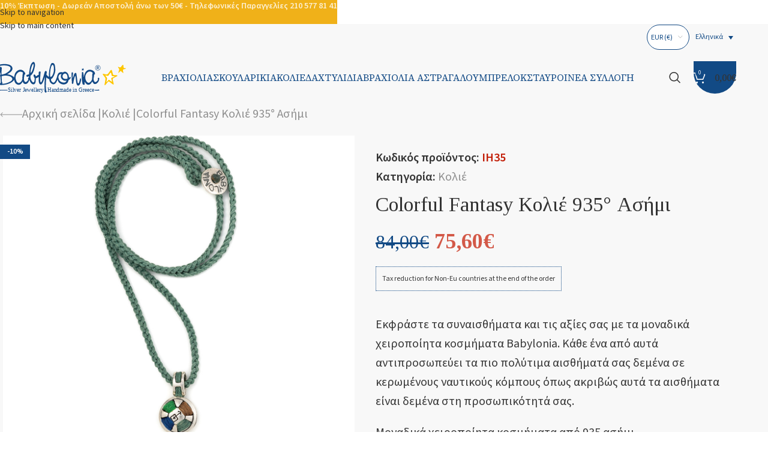

--- FILE ---
content_type: text/css; charset=utf-8
request_url: https://babyloniaofficial.com/wp-content/cache/min/1/wp-content/plugins/cardlink-payment-gateway-woocommerce-1.0.13/public/css/cardlink-payment-gateway-public.css?ver=1764849643
body_size: -107
content:
.payment-cards__tokens{-webkit-transition:opacity 450ms ease;transition:opacity 450ms ease}.payment-cards__tokens.loading{opacity:.5;pointer-events:none}.payment-cards__field label{display:-webkit-box;display:-ms-flexbox;display:flex;-webkit-box-align:center;-ms-flex-align:center;align-items:center;margin:10px 5px}.payment-cards__field label input{margin-right:5px}.payment-cards__field label img{float:none;max-height:25px;width:auto;margin-right:5px}.payment-cards__field a.remove{margin-left:10px}.cardlink_payment_gateway_woocommerce_modal{position:fixed;top:0;left:0;width:100%;height:100%;background-color:rgba(0,0,0,.7);z-index:10000000000000}.cardlink_payment_gateway_woocommerce_modal_wrapper{display:-webkit-box;display:-ms-flexbox;display:flex;-webkit-box-pack:center;-ms-flex-pack:center;justify-content:center;-webkit-box-align:center;-ms-flex-align:center;align-items:center;width:100%;height:100%}.cardlink_payment_gateway_woocommerce_modal_wrapper iframe{max-width:1280px;width:100%;margin:0 auto;height:90vh;background:#fff!important}form#add_payment_method ul.woocommerce-PaymentMethods li.payment_method_cardlink_payment_gateway_woocommerce label img,ul.wc_payment_methods li.wc_payment_method.payment_method_cardlink_payment_gateway_woocommerce label img{max-width:100%;max-height:35px!important;float:none!important;margin-top:5px;margin-left:30px}

--- FILE ---
content_type: image/svg+xml
request_url: https://babyloniaofficial.com/wp-content/themes/woodmart-child/assets/images/footer-symbols.svg
body_size: 34621
content:
<?xml version="1.0" encoding="UTF-8"?>
<svg xmlns="http://www.w3.org/2000/svg" xmlns:xlink="http://www.w3.org/1999/xlink" width="486.098pt" height="469.3115pt" viewBox="0 0 486.098 469.3115" version="1.1">
<defs>
<clipPath id="clip1">
  <path d="M 431 72 L 486.097656 72 L 486.097656 150 L 431 150 Z M 431 72 "/>
</clipPath>
</defs>
<g id="surface1">
<path style=" stroke:none;fill-rule:evenodd;fill:rgb(65.490723%,46.665955%,69.804382%);fill-opacity:1;" d="M 274.011719 349.996094 C 270.492188 355.140625 271.8125 359.113281 277.441406 362.039062 C 279.175781 360.699219 280.859375 359.058594 282.480469 357.140625 C 281.582031 356.054688 280.679688 355.082031 279.777344 354.210938 C 279.5625 355.023438 278.8125 355.628906 277.914062 355.628906 C 276.851562 355.628906 275.992188 354.785156 275.992188 353.742188 C 275.992188 352.953125 276.488281 352.273438 277.195312 351.996094 C 276.136719 351.199219 275.074219 350.535156 274.011719 349.996094 Z M 275.324219 363.515625 C 268.652344 359.960938 268.761719 355.070312 271.898438 349.097656 L 271.898438 349.085938 C 263.90625 346.230469 255.683594 349.921875 246.855469 356.285156 C 252.105469 359.925781 257.070312 364.542969 262.011719 365.820312 C 266.597656 367.003906 271.085938 366.140625 275.324219 363.515625 Z M 232.367188 368.734375 C 231.925781 369.128906 231.207031 369.308594 230.519531 369.277344 C 230.445312 369.292969 230.371094 369.296875 230.296875 369.296875 C 230.039062 369.296875 229.796875 369.226562 229.59375 369.097656 C 228.652344 368.738281 228.179688 367.855469 229.460938 366.488281 C 230.109375 365.359375 231.144531 364.808594 231.640625 363.554688 C 235.980469 352.535156 232.363281 359.628906 229.015625 347.59375 C 228.894531 347.203125 228.960938 346.792969 229.164062 346.472656 C 228.902344 344.851562 230.785156 343.867188 232.960938 345.808594 C 236.359375 348.859375 239.984375 350.945312 243.527344 353.621094 C 248.390625 350.207031 252.632812 347.902344 257.539062 346.296875 C 267.71875 342.96875 277.5625 344.570312 285.917969 355.621094 L 285.921875 355.621094 C 286.613281 356.539062 286.546875 357.796875 285.820312 358.632812 C 277.488281 369.570312 267.679688 371.148438 257.539062 367.832031 C 252.632812 366.226562 248.761719 362.253906 243.898438 358.835938 C 240.351562 361.511719 235.765625 365.683594 232.367188 368.734375 Z M 235.726562 360.140625 C 237.101562 358.726562 238.476562 357.390625 239.8125 356.355469 C 237.445312 354.523438 235.175781 352.605469 232.921875 350.625 C 235.242188 355.863281 237.355469 354.835938 235.726562 360.140625 "/>
<path style=" stroke:none;fill-rule:evenodd;fill:rgb(67.843628%,26.66626%,50.98114%);fill-opacity:1;" d="M 22.996094 353.015625 C 20.707031 353.683594 18.160156 355.507812 19.632812 358.300781 C 20.753906 360.425781 24.625 362.386719 26.621094 360.46875 C 28.101562 359.046875 28.371094 355.105469 26.855469 353.65625 C 25.992188 352.835938 24.089844 353.117188 23.109375 353.035156 C 23.070312 353.03125 23.03125 353.023438 22.996094 353.015625 Z M 25.105469 350.3125 C 26.582031 350.421875 28.046875 350.6875 29.039062 351.960938 C 32.425781 356.304688 30.015625 364.140625 24.386719 364.023438 C 20.078125 363.933594 15.308594 359.792969 16.898438 354.863281 C 18.011719 351.402344 21.078125 350.289062 24.175781 349.917969 C 24.535156 349.917969 24.863281 350.066406 25.105469 350.3125 Z M 25.390625 366.886719 L 25.910156 378.992188 C 25.910156 379.738281 25.308594 380.339844 24.566406 380.339844 C 23.824219 380.339844 23.222656 379.738281 23.222656 378.992188 L 22.703125 366.886719 C 22.703125 366.144531 23.304688 365.539062 24.046875 365.539062 C 24.789062 365.539062 25.390625 366.144531 25.390625 366.886719 Z M 13.78125 358.464844 L 2.34375 358.207031 C 1.601562 358.207031 1 357.605469 1 356.863281 C 1 356.117188 1.601562 355.515625 2.34375 355.515625 L 13.78125 355.773438 C 14.523438 355.773438 15.125 356.378906 15.125 357.121094 C 15.125 357.863281 14.523438 358.464844 13.78125 358.464844 Z M 32.363281 355.386719 L 40.273438 355.800781 L 40.199219 355.785156 L 43.800781 355.773438 C 44.542969 355.773438 45.144531 356.378906 45.144531 357.121094 C 45.144531 357.863281 44.542969 358.464844 43.800781 358.464844 L 39.863281 358.457031 L 39.398438 358.34375 L 39.058594 358.203125 L 32.363281 358.074219 C 31.621094 358.074219 31.019531 357.472656 31.019531 356.730469 C 31.019531 355.988281 31.621094 355.386719 32.363281 355.386719 Z M 29.078125 349.285156 L 36.648438 342.617188 C 37.253906 342.183594 38.09375 342.324219 38.527344 342.929688 C 38.957031 343.53125 38.820312 344.371094 38.214844 344.804688 L 31.230469 350.898438 C 30.785156 351.492188 29.941406 351.613281 29.347656 351.167969 C 28.753906 350.722656 28.632812 349.878906 29.078125 349.285156 Z M 18.054688 363.800781 L 13.796875 368.234375 L 13.34375 368.679688 L 13.164062 368.917969 L 13.035156 369.179688 L 13.046875 368.839844 L 13.011719 369.148438 L 12.917969 369.421875 L 12.792969 369.644531 C 12.636719 369.878906 12.402344 370.042969 12.160156 370.171875 C 12.066406 370.460938 11.859375 370.71875 11.734375 371 C 11.402344 371.667969 10.597656 371.9375 9.933594 371.605469 C 9.265625 371.273438 8.996094 370.464844 9.328125 369.800781 C 9.652344 369.058594 9.867188 368.257812 10.648438 367.898438 L 10.671875 367.890625 L 10.757812 367.71875 L 11.320312 366.910156 L 15.746094 362.417969 C 16.128906 361.78125 16.953125 361.574219 17.589844 361.957031 C 18.226562 362.335938 18.433594 363.164062 18.054688 363.800781 Z M 10.589844 368.101562 L 10.582031 368.105469 L 10.472656 368.300781 L 10.386719 368.554688 L 10.355469 368.839844 Z M 31.832031 362.714844 C 33.4375 366.046875 37.730469 366.609375 39.359375 369.976562 C 39.59375 370.679688 39.210938 371.441406 38.503906 371.675781 C 37.800781 371.910156 37.039062 371.53125 36.804688 370.824219 C 35.839844 368.828125 32.949219 367.871094 31.324219 366.476562 C 30.34375 365.636719 29.792969 364.648438 29.257812 363.503906 C 29.039062 362.792969 29.4375 362.042969 30.148438 361.824219 C 30.859375 361.605469 31.613281 362.003906 31.832031 362.714844 Z M 10.648438 342.535156 C 12.257812 345.867188 16.550781 346.429688 18.175781 349.796875 C 18.410156 350.5 18.03125 351.261719 17.324219 351.496094 C 16.621094 351.730469 15.855469 351.351562 15.621094 350.644531 C 14.660156 348.648438 11.769531 347.691406 10.140625 346.296875 C 9.160156 345.457031 8.609375 344.46875 8.078125 343.324219 C 7.859375 342.613281 8.257812 341.863281 8.96875 341.644531 C 9.675781 341.425781 10.429688 341.824219 10.648438 342.535156 Z M 25.261719 335.117188 L 25.78125 347.226562 C 25.78125 347.96875 25.179688 348.570312 24.4375 348.570312 C 23.691406 348.570312 23.089844 347.96875 23.089844 347.226562 L 22.570312 335.117188 C 22.570312 334.375 23.175781 333.773438 23.917969 333.773438 C 24.660156 333.773438 25.261719 334.375 25.261719 335.117188 "/>
<path style=" stroke:none;fill-rule:evenodd;fill:rgb(89.804077%,0%,49.01886%);fill-opacity:1;" d="M 397.210938 343.335938 L 397.378906 343.109375 C 400.070312 340.3125 404.523438 338.65625 408.527344 339.667969 C 410.597656 340.1875 412.371094 341.378906 413.53125 343.050781 C 414.179688 343.988281 414.6875 345.03125 414.921875 346.121094 C 415.34375 348.089844 415.574219 350.113281 415.320312 352.105469 C 414.859375 355.730469 412.835938 359.039062 410.507812 361.90625 L 404.695312 368.160156 L 396.820312 374.503906 C 395.222656 375.277344 394.386719 374.007812 393.535156 373.066406 L 390.773438 370.675781 L 385.445312 366.359375 L 379.988281 360.285156 C 378.40625 357.972656 377.410156 355.335938 377.070312 352.621094 C 376.734375 349.898438 377.5625 347.167969 379.242188 344.929688 C 381.128906 342.425781 384.148438 340.566406 387.382812 339.957031 C 389.894531 339.484375 392.644531 339.746094 394.804688 341.105469 C 395.746094 341.699219 396.570312 342.464844 397.210938 343.335938 Z M 395.121094 346.871094 C 394.695312 346.078125 394.367188 345.226562 393.722656 344.566406 C 391.976562 342.765625 389.054688 342.757812 386.777344 343.550781 C 384.023438 344.511719 381.648438 346.664062 380.871094 349.332031 C 380.171875 351.757812 380.832031 354.328125 381.898438 356.570312 C 383.265625 359.453125 385.539062 361.769531 387.921875 363.972656 L 393.109375 368.179688 L 396.164062 370.835938 L 402.214844 365.785156 C 404.871094 363.464844 407.179688 360.773438 409.136719 357.925781 C 410.023438 356.644531 410.789062 355.28125 411.265625 353.824219 C 411.734375 352.398438 411.9375 350.886719 411.863281 349.398438 C 411.769531 347.582031 411.304688 345.5 409.917969 344.117188 C 408.0625 342.273438 404.984375 342.410156 402.714844 343.441406 C 401.707031 343.898438 400.789062 344.535156 400.042969 345.3125 L 398.746094 347.089844 C 398.410156 347.722656 397.695312 348.070312 396.980469 348.011719 C 396.164062 348.078125 395.382812 347.621094 395.121094 346.871094 "/>
<path style=" stroke:none;fill-rule:evenodd;fill:rgb(68.62793%,79.216003%,1.960754%);fill-opacity:1;" d="M 183.5625 339.003906 C 179.582031 338.828125 174.949219 337.875 171.027344 339.132812 C 166.890625 340.460938 170.734375 345.273438 168.703125 347.898438 C 168.625 348.003906 168.511719 348.09375 168.382812 348.117188 C 165.886719 348.589844 160.421875 348.058594 159.125 351.164062 C 158.542969 352.5625 159.199219 354.246094 159.148438 355.695312 C 159.039062 358.722656 157.042969 366.589844 162.664062 366.277344 C 163.226562 366.246094 166.976562 365.203125 167.21875 366.332031 C 167.738281 368.746094 167.078125 370.988281 167.265625 373.371094 C 167.425781 375.410156 170.300781 375.121094 171.578125 375.136719 C 174.910156 375.171875 180.464844 376.332031 183.5625 374.574219 C 185.878906 373.257812 184.570312 368.875 184.855469 366.847656 L 184.917969 366.644531 L 184.933594 366.613281 L 184.980469 366.589844 L 185.183594 366.535156 L 185.558594 366.480469 C 187.738281 366.308594 192.992188 367.246094 194.089844 364.488281 C 194.773438 362.761719 194.210938 360.792969 194.140625 359.015625 C 194.039062 356.378906 195.253906 350.4375 191.394531 349.476562 C 189.480469 349.003906 187.691406 349.113281 185.75 349.121094 L 185.027344 349.101562 L 184.941406 349.089844 L 184.921875 348.953125 L 184.878906 348.265625 L 184.660156 341.207031 C 184.871094 340.957031 184.992188 340.632812 184.972656 340.28125 C 184.9375 339.539062 184.304688 338.964844 183.5625 339.003906 Z M 181.988281 341.679688 L 182.308594 349.667969 C 182.984375 353.050781 188.234375 351.589844 190.496094 352.015625 C 191.726562 352.246094 191.425781 354.472656 191.449219 355.03125 L 191.699219 363.25 C 191.699219 363.261719 191.679688 363.273438 191.667969 363.277344 C 189.230469 364.273438 184.210938 362.425781 182.621094 365.238281 C 181.53125 367.160156 182.214844 369.707031 182.136719 371.785156 L 182.042969 372.292969 L 182.007812 372.375 L 182 372.378906 L 181.109375 372.492188 L 179.101562 372.539062 L 171.445312 372.449219 L 170.136719 372.472656 L 169.976562 372.457031 L 170.09375 371.648438 L 170.253906 368.792969 L 170.089844 366.90625 C 169.550781 362.457031 166.03125 363.34375 162.53125 363.589844 C 161.824219 363.636719 161.550781 363.265625 161.417969 362.589844 C 160.855469 359.722656 161.808594 356.496094 161.714844 353.566406 L 161.605469 352.308594 L 161.617188 352.191406 L 161.628906 352.148438 L 161.636719 352.144531 L 161.699219 352.09375 L 161.863281 352.003906 C 164.523438 350.875 169.746094 352.160156 171.234375 348.90625 C 172.152344 346.902344 171.882812 344.558594 171.722656 342.433594 L 171.644531 341.789062 L 171.644531 341.765625 L 171.785156 341.714844 L 172.136719 341.632812 Z M 181.988281 341.679688 "/>
<path style="fill-rule:evenodd;fill:rgb(89.019775%,0%,5.882263%);fill-opacity:1;stroke-width:0.5669;stroke-linecap:butt;stroke-linejoin:miter;stroke:rgb(100%,100%,100%);stroke-opacity:1;stroke-miterlimit:22.925586;" d="M 328.511719 113.756812 C 328.515625 111.741187 328.9375 109.416969 327.757812 107.639625 C 326.691406 106.034156 324.875 105.471656 323.070312 105.483375 C 322.078125 105.491187 320.882812 105.729469 320.078125 106.381812 C 319.316406 106.991187 318.628906 107.709937 318.128906 108.5615 C 317.441406 109.749 317.066406 111.245094 316.96875 112.616187 C 316.871094 114.022437 316.910156 115.456031 317.210938 116.831031 C 317.664062 118.889625 318.539062 120.881812 320.234375 122.131812 C 321.621094 123.159156 323.707031 123.237281 325.277344 123.108375 C 327.003906 122.975562 328.738281 122.573219 330.269531 121.733375 C 333.015625 120.221656 334.789062 117.413062 335.449219 114.323219 C 336.234375 110.65525 335.429688 106.483375 333.28125 103.448219 C 331.921875 101.534156 330.011719 99.928687 327.78125 99.256812 C 325.730469 98.635719 323.535156 98.545875 321.410156 98.803687 C 319.171875 99.073219 316.960938 99.78025 315.050781 101.014625 C 311.621094 103.241187 309.664062 107.112281 309.125 111.178687 C 308.722656 114.166969 309.113281 117.307594 310.078125 120.143531 C 311.710938 124.948219 315.207031 129.3115 320.054688 130.8115 C 322.167969 131.463844 324.421875 131.545875 326.621094 131.334937 C 330.710938 130.9365 334.539062 129.127906 337.507812 126.1865 C 342.195312 121.541969 344.332031 114.299781 343.394531 107.706031 C 342.859375 103.959937 341.339844 100.459937 338.773438 97.741187 C 336.253906 95.073219 333.1875 92.666969 329.667969 91.659156 L 325.621094 91.073219 C 324.410156 91.073219 323.429688 92.088844 323.429688 93.338844 C 323.429688 94.59275 324.410156 95.608375 325.621094 95.608375 L 328.464844 96.022437 C 330.304688 96.549781 331.96875 97.627906 333.445312 98.854469 C 335.269531 100.362281 336.894531 102.0615 337.898438 104.272437 C 339.414062 107.600562 339.5625 111.545875 338.707031 115.084937 C 337.996094 118.018531 336.578125 120.823219 334.457031 122.928687 C 332.203125 125.166969 329.300781 126.510719 326.191406 126.819312 C 324.570312 126.979469 322.902344 126.948219 321.335938 126.475562 C 318.585938 125.639625 316.449219 123.346656 315.128906 120.799781 C 313.40625 117.483375 312.773438 113.276344 313.925781 109.647437 C 314.539062 107.713844 315.710938 105.924781 317.414062 104.838844 C 318.757812 103.983375 320.3125 103.499 321.882812 103.315406 C 323.40625 103.135719 324.976562 103.163062 326.457031 103.581031 C 328.261719 104.088844 329.675781 105.694312 330.457031 107.385719 C 331.496094 109.627906 331.695312 112.424781 330.753906 114.745094 C 330.039062 116.495094 328.605469 117.846656 326.804688 118.307594 C 325.53125 118.627906 324.207031 118.495094 322.898438 118.475562 C 322.679688 118.471656 322.382812 118.084937 322.3125 117.96775 C 321.941406 117.3115 321.644531 116.612281 321.496094 115.866187 C 321.164062 114.260719 321.148438 112.3115 321.929688 110.819312 C 322.09375 110.506812 322.363281 110.166969 322.714844 110.069312 C 322.988281 109.991187 323.296875 110.018531 323.570312 110.041969 L 323.910156 110.100562 L 324.085938 110.15525 L 324.117188 110.170875 L 324.140625 110.249 L 324.207031 111.53025 L 324.125 113.756812 C 324.125 115.010719 325.109375 116.026344 326.320312 116.026344 C 327.53125 116.026344 328.511719 115.010719 328.511719 113.756812 Z M 328.511719 113.756812 " transform="matrix(1,0,0,-1,1,468.3115)"/>
<path style=" stroke:none;fill-rule:evenodd;fill:rgb(65.490723%,46.665955%,69.804382%);fill-opacity:1;" d="M 471.714844 268.394531 C 468.195312 273.539062 469.515625 277.511719 475.148438 280.4375 C 476.878906 279.097656 478.5625 277.457031 480.183594 275.539062 C 479.285156 274.453125 478.382812 273.480469 477.480469 272.609375 C 477.269531 273.421875 476.515625 274.027344 475.617188 274.027344 C 474.554688 274.027344 473.695312 273.183594 473.695312 272.140625 C 473.695312 271.351562 474.191406 270.671875 474.898438 270.394531 C 473.839844 269.597656 472.78125 268.933594 471.714844 268.394531 Z M 473.027344 281.914062 C 466.355469 278.359375 466.464844 273.46875 469.605469 267.496094 L 469.605469 267.484375 C 461.609375 264.628906 453.386719 268.320312 444.558594 274.683594 C 449.8125 278.328125 454.773438 282.941406 459.714844 284.21875 C 464.300781 285.402344 468.789062 284.539062 473.027344 281.914062 Z M 430.070312 287.132812 C 429.628906 287.527344 428.910156 287.707031 428.222656 287.679688 C 428.148438 287.691406 428.074219 287.695312 428 287.695312 C 427.742188 287.695312 427.5 287.625 427.296875 287.496094 C 426.359375 287.136719 425.882812 286.257812 427.164062 284.886719 C 427.8125 283.757812 428.851562 283.207031 429.34375 281.953125 C 433.683594 270.933594 430.066406 278.027344 426.71875 265.992188 C 426.597656 265.601562 426.664062 265.195312 426.871094 264.871094 C 426.605469 263.25 428.492188 262.265625 430.664062 264.207031 C 434.0625 267.257812 437.6875 269.34375 441.230469 272.023438 C 446.097656 268.605469 450.335938 266.304688 455.242188 264.695312 C 465.421875 261.367188 475.265625 262.96875 483.621094 274.019531 L 483.625 274.019531 C 484.316406 274.9375 484.25 276.195312 483.523438 277.03125 C 475.191406 287.972656 465.382812 289.550781 455.242188 286.230469 C 450.335938 284.625 446.464844 280.652344 441.601562 277.234375 C 438.058594 279.914062 433.472656 284.085938 430.070312 287.132812 Z M 433.433594 278.539062 C 434.804688 277.128906 436.179688 275.789062 437.515625 274.753906 C 435.148438 272.921875 432.878906 271.003906 430.625 269.023438 C 432.945312 274.261719 435.058594 273.234375 433.433594 278.539062 "/>
<path style=" stroke:none;fill-rule:evenodd;fill:rgb(93.725586%,48.626709%,0%);fill-opacity:1;" d="M 29.214844 257.402344 C 25.234375 257.226562 20.605469 256.273438 16.679688 257.53125 C 12.546875 258.859375 16.390625 263.671875 14.355469 266.300781 C 14.277344 266.402344 14.164062 266.492188 14.035156 266.519531 C 11.539062 266.992188 6.074219 266.457031 4.777344 269.5625 C 4.195312 270.960938 4.851562 272.644531 4.800781 274.09375 C 4.695312 277.121094 2.699219 284.988281 8.316406 284.675781 C 8.878906 284.644531 12.628906 283.601562 12.871094 284.730469 C 13.390625 287.144531 12.730469 289.386719 12.917969 291.769531 C 13.078125 293.808594 15.953125 293.519531 17.230469 293.535156 C 20.5625 293.570312 26.121094 294.734375 29.21875 292.972656 C 31.53125 291.65625 30.222656 287.273438 30.507812 285.246094 L 30.570312 285.042969 L 30.585938 285.011719 L 30.632812 284.988281 L 30.835938 284.933594 L 31.210938 284.882812 C 33.390625 284.707031 38.648438 285.644531 39.742188 282.886719 C 40.429688 281.160156 39.863281 279.191406 39.792969 277.414062 C 39.691406 274.777344 40.90625 268.835938 37.046875 267.878906 C 35.136719 267.402344 33.347656 267.511719 31.402344 267.519531 L 30.679688 267.5 L 30.59375 267.488281 L 30.574219 267.351562 L 30.53125 266.667969 L 30.3125 259.609375 C 30.523438 259.355469 30.644531 259.03125 30.625 258.679688 C 30.589844 257.9375 29.957031 257.363281 29.214844 257.402344 Z M 27.644531 260.082031 L 27.960938 268.070312 C 28.636719 271.449219 33.886719 269.988281 36.148438 270.414062 C 37.378906 270.644531 37.078125 272.871094 37.101562 273.429688 L 37.355469 281.648438 C 37.351562 281.664062 37.335938 281.671875 37.320312 281.679688 C 34.886719 282.671875 29.867188 280.824219 28.273438 283.636719 C 27.183594 285.558594 27.867188 288.109375 27.789062 290.183594 L 27.699219 290.691406 L 27.664062 290.773438 L 27.660156 290.777344 L 27.652344 290.777344 L 26.765625 290.890625 L 24.753906 290.9375 L 17.097656 290.847656 L 15.789062 290.871094 L 15.632812 290.855469 L 15.746094 290.046875 L 15.910156 287.191406 L 15.746094 285.304688 C 15.203125 280.855469 11.683594 281.746094 8.183594 281.988281 C 7.476562 282.035156 7.207031 281.667969 7.074219 280.988281 C 6.507812 278.121094 7.460938 274.894531 7.367188 271.964844 L 7.257812 270.707031 L 7.273438 270.589844 L 7.28125 270.546875 L 7.289062 270.542969 L 7.351562 270.492188 L 7.515625 270.402344 C 10.175781 269.273438 15.402344 270.558594 16.890625 267.304688 C 17.804688 265.300781 17.539062 262.957031 17.375 260.832031 L 17.296875 260.1875 L 17.296875 260.164062 L 17.4375 260.113281 L 17.789062 260.03125 Z M 27.644531 260.082031 "/>
<path style=" stroke:none;fill-rule:evenodd;fill:rgb(0%,58.824158%,24.705505%);fill-opacity:1;" d="M 16.445312 203.484375 L 20.613281 203.484375 L 20.613281 196.058594 L 20.542969 191.492188 L 13.378906 191.351562 L 9.671875 191.171875 C 8.738281 191.117188 8.015625 190.167969 8.066406 189.050781 C 8.109375 187.9375 8.90625 187.078125 9.84375 187.128906 L 16.910156 187.410156 L 20.476562 187.460938 L 20.300781 176.09375 L 16.675781 176.09375 C 15.738281 176.09375 14.980469 175.1875 14.980469 174.070312 C 14.980469 172.953125 15.738281 172.050781 16.675781 172.050781 L 20.234375 172.050781 L 20.152344 167.203125 C 20.136719 166.09375 20.882812 165.167969 21.816406 165.140625 C 22.753906 165.125 23.527344 166.011719 23.546875 167.125 L 23.621094 172.050781 L 27.488281 172.050781 C 28.425781 172.050781 29.183594 172.953125 29.183594 174.070312 C 29.183594 175.1875 28.425781 176.09375 27.488281 176.09375 L 23.6875 176.09375 L 23.867188 187.507812 L 28.964844 187.574219 L 34.519531 187.859375 C 35.457031 187.9375 36.15625 188.902344 36.097656 190.019531 C 36.03125 191.132812 35.222656 191.972656 34.289062 191.894531 L 23.929688 191.566406 L 24.003906 196.058594 L 24.003906 203.484375 L 27.714844 203.484375 C 28.652344 203.484375 29.410156 204.386719 29.410156 205.503906 C 29.410156 206.625 28.652344 207.527344 27.714844 207.527344 L 24.003906 207.527344 L 24.003906 212.589844 C 24.003906 213.707031 23.242188 214.613281 22.304688 214.613281 C 21.375 214.613281 20.613281 213.707031 20.613281 212.589844 L 20.613281 207.527344 L 16.445312 207.527344 C 15.511719 207.527344 14.75 206.625 14.75 205.503906 C 14.75 204.386719 15.511719 203.484375 16.445312 203.484375 "/>
<path style=" stroke:none;fill-rule:evenodd;fill:rgb(89.804077%,0%,49.01886%);fill-opacity:1;" d="M 465.890625 176.15625 L 466.058594 175.929688 C 468.75 173.132812 473.203125 171.480469 477.210938 172.488281 C 479.277344 173.011719 481.054688 174.199219 482.210938 175.871094 C 482.859375 176.8125 483.367188 177.851562 483.605469 178.941406 C 484.023438 180.914062 484.257812 182.933594 484 184.925781 C 483.539062 188.550781 481.515625 191.859375 479.1875 194.726562 L 473.375 200.980469 L 465.5 207.324219 C 463.902344 208.101562 463.066406 206.828125 462.214844 205.886719 L 459.453125 203.5 L 454.125 199.179688 L 448.667969 193.105469 C 447.089844 190.792969 446.089844 188.15625 445.753906 185.441406 C 445.414062 182.71875 446.242188 179.988281 447.921875 177.75 C 449.808594 175.246094 452.828125 173.386719 456.0625 172.777344 C 458.578125 172.304688 461.324219 172.566406 463.484375 173.925781 C 464.425781 174.519531 465.25 175.285156 465.890625 176.15625 Z M 463.800781 179.691406 C 463.375 178.898438 463.046875 178.046875 462.402344 177.386719 C 460.660156 175.585938 457.734375 175.578125 455.457031 176.371094 C 452.703125 177.332031 450.328125 179.484375 449.554688 182.15625 C 448.851562 184.578125 449.511719 187.148438 450.578125 189.394531 C 451.945312 192.273438 454.222656 194.589844 456.601562 196.792969 L 461.789062 201.003906 L 464.84375 203.65625 L 470.894531 198.605469 C 473.550781 196.285156 475.859375 193.59375 477.820312 190.746094 C 478.703125 189.464844 479.472656 188.101562 479.945312 186.648438 C 480.414062 185.21875 480.621094 183.710938 480.546875 182.21875 C 480.449219 180.402344 479.984375 178.320312 478.597656 176.9375 C 476.746094 175.097656 473.664062 175.230469 471.394531 176.261719 C 470.386719 176.71875 469.46875 177.355469 468.722656 178.132812 L 467.425781 179.910156 C 467.089844 180.542969 466.378906 180.890625 465.660156 180.832031 C 464.84375 180.898438 464.0625 180.441406 463.800781 179.691406 "/>
<path style=" stroke:none;fill-rule:evenodd;fill:rgb(65.490723%,46.665955%,69.804382%);fill-opacity:1;" d="M 337.4375 104.253906 C 333.914062 109.398438 335.234375 113.371094 340.867188 116.296875 C 342.597656 114.957031 344.28125 113.316406 345.90625 111.394531 C 345.003906 110.3125 344.101562 109.339844 343.199219 108.46875 C 342.988281 109.28125 342.234375 109.882812 341.335938 109.882812 C 340.273438 109.882812 339.414062 109.042969 339.414062 108 C 339.414062 107.210938 339.910156 106.53125 340.617188 106.253906 C 339.558594 105.457031 338.5 104.792969 337.4375 104.253906 Z M 338.746094 117.773438 C 332.074219 114.21875 332.183594 109.328125 335.324219 103.355469 L 335.324219 103.34375 C 327.328125 100.484375 319.105469 104.179688 310.277344 110.542969 C 315.53125 114.183594 320.492188 118.796875 325.4375 120.078125 C 330.019531 121.261719 334.507812 120.398438 338.746094 117.773438 Z M 295.792969 122.992188 C 295.351562 123.386719 294.628906 123.566406 293.941406 123.535156 C 293.871094 123.546875 293.796875 123.554688 293.71875 123.554688 C 293.460938 123.554688 293.222656 123.480469 293.015625 123.355469 C 292.078125 122.996094 291.605469 122.113281 292.882812 120.742188 C 293.53125 119.617188 294.570312 119.066406 295.0625 117.8125 C 299.402344 106.789062 295.785156 113.886719 292.4375 101.851562 C 292.316406 101.460938 292.382812 101.050781 292.589844 100.730469 C 292.324219 99.109375 294.210938 98.121094 296.382812 100.066406 C 299.78125 103.117188 303.40625 105.203125 306.949219 107.878906 C 311.816406 104.460938 316.054688 102.160156 320.960938 100.554688 C 331.140625 97.222656 340.984375 98.828125 349.339844 109.878906 L 349.34375 109.875 C 350.039062 110.796875 349.96875 112.054688 349.246094 112.890625 C 340.910156 123.828125 331.105469 125.40625 320.960938 122.089844 C 316.054688 120.484375 312.1875 116.511719 307.320312 113.09375 C 303.777344 115.769531 299.191406 119.941406 295.792969 122.992188 Z M 299.152344 114.398438 C 300.523438 112.984375 301.898438 111.648438 303.238281 110.613281 C 300.867188 108.78125 298.597656 106.863281 296.34375 104.882812 C 298.664062 110.117188 300.777344 109.09375 299.152344 114.398438 "/>
<path style=" stroke:none;fill-rule:evenodd;fill:rgb(67.843628%,26.66626%,50.98114%);fill-opacity:1;" d="M 248.703125 107.273438 C 250.988281 107.941406 253.535156 109.765625 252.0625 112.558594 C 250.941406 114.683594 247.074219 116.644531 245.074219 114.726562 C 243.59375 113.304688 243.324219 109.359375 244.84375 107.914062 C 245.703125 107.09375 247.605469 107.375 248.585938 107.292969 C 248.625 107.289062 248.664062 107.28125 248.703125 107.273438 Z M 246.589844 104.570312 C 245.117188 104.679688 243.648438 104.945312 242.65625 106.21875 C 239.269531 110.5625 241.679688 118.398438 247.308594 118.277344 C 251.617188 118.1875 256.386719 114.050781 254.796875 109.121094 C 253.683594 105.660156 250.617188 104.542969 247.519531 104.175781 C 247.160156 104.175781 246.832031 104.324219 246.589844 104.570312 Z M 246.304688 121.144531 L 245.785156 133.25 C 245.785156 133.992188 246.386719 134.597656 247.128906 134.597656 C 247.871094 134.597656 248.476562 133.992188 248.476562 133.25 L 248.996094 121.144531 C 248.996094 120.398438 248.390625 119.796875 247.648438 119.796875 C 246.90625 119.796875 246.304688 120.398438 246.304688 121.144531 Z M 257.917969 112.722656 L 269.351562 112.460938 C 270.09375 112.460938 270.695312 111.859375 270.695312 111.117188 C 270.695312 110.375 270.09375 109.773438 269.351562 109.773438 L 257.917969 110.03125 C 257.171875 110.03125 256.570312 110.636719 256.570312 111.378906 C 256.570312 112.121094 257.171875 112.722656 257.917969 112.722656 Z M 239.332031 109.644531 L 231.421875 110.058594 L 231.5 110.042969 L 227.898438 110.03125 C 227.152344 110.03125 226.550781 110.636719 226.550781 111.378906 C 226.550781 112.121094 227.152344 112.722656 227.898438 112.722656 L 231.832031 112.714844 L 232.296875 112.601562 L 232.636719 112.460938 L 239.332031 112.332031 C 240.074219 112.332031 240.679688 111.730469 240.679688 110.988281 C 240.679688 110.246094 240.074219 109.644531 239.332031 109.644531 Z M 242.621094 103.542969 L 235.046875 96.875 C 234.441406 96.441406 233.601562 96.582031 233.171875 97.183594 C 232.738281 97.789062 232.878906 98.628906 233.480469 99.0625 L 240.464844 105.15625 C 240.910156 105.75 241.753906 105.871094 242.347656 105.425781 C 242.941406 104.980469 243.0625 104.136719 242.621094 103.542969 Z M 253.644531 118.058594 L 257.902344 122.492188 L 258.351562 122.9375 L 258.53125 123.175781 L 258.660156 123.4375 L 258.648438 123.097656 L 258.683594 123.40625 L 258.777344 123.679688 L 258.902344 123.902344 C 259.058594 124.136719 259.292969 124.300781 259.535156 124.429688 C 259.628906 124.714844 259.839844 124.976562 259.960938 125.257812 C 260.292969 125.921875 261.097656 126.195312 261.765625 125.863281 C 262.429688 125.53125 262.699219 124.722656 262.367188 124.058594 C 262.042969 123.316406 261.828125 122.515625 261.046875 122.15625 L 261.027344 122.148438 L 260.9375 121.976562 L 260.378906 121.167969 L 255.949219 116.675781 C 255.570312 116.039062 254.742188 115.832031 254.105469 116.210938 C 253.46875 116.59375 253.261719 117.421875 253.644531 118.058594 Z M 261.109375 122.359375 L 261.113281 122.363281 L 261.222656 122.558594 L 261.308594 122.8125 L 261.339844 123.097656 Z M 239.867188 116.972656 C 238.257812 120.304688 233.964844 120.867188 232.339844 124.234375 C 232.101562 124.9375 232.484375 125.699219 233.191406 125.933594 C 233.894531 126.167969 234.65625 125.789062 234.890625 125.082031 C 235.855469 123.082031 238.746094 122.128906 240.371094 120.734375 C 241.355469 119.894531 241.902344 118.90625 242.4375 117.761719 C 242.65625 117.050781 242.257812 116.300781 241.546875 116.082031 C 240.835938 115.863281 240.082031 116.261719 239.867188 116.972656 Z M 261.046875 96.792969 C 259.441406 100.125 255.144531 100.6875 253.519531 104.054688 C 253.285156 104.757812 253.667969 105.519531 254.371094 105.753906 C 255.078125 105.988281 255.839844 105.609375 256.074219 104.902344 C 257.035156 102.902344 259.929688 101.949219 261.554688 100.554688 C 262.535156 99.714844 263.085938 98.726562 263.621094 97.582031 C 263.835938 96.871094 263.4375 96.117188 262.730469 95.902344 C 262.019531 95.683594 261.265625 96.082031 261.046875 96.792969 Z M 246.433594 89.375 L 245.914062 101.484375 C 245.914062 102.226562 246.515625 102.828125 247.257812 102.828125 C 248.003906 102.828125 248.605469 102.226562 248.605469 101.484375 L 249.125 89.375 C 249.125 88.632812 248.523438 88.03125 247.78125 88.03125 C 247.035156 88.03125 246.433594 88.632812 246.433594 89.375 "/>
<path style=" stroke:none;fill-rule:evenodd;fill:rgb(89.804077%,0%,49.01886%);fill-opacity:1;" d="M 169.996094 97.59375 L 170.164062 97.367188 C 172.851562 94.570312 177.304688 92.914062 181.3125 93.925781 C 183.378906 94.445312 185.15625 95.636719 186.3125 97.308594 C 186.964844 98.246094 187.46875 99.289062 187.707031 100.378906 C 188.128906 102.347656 188.359375 104.371094 188.105469 106.363281 C 187.644531 109.988281 185.617188 113.296875 183.289062 116.164062 L 177.480469 122.417969 L 169.601562 128.757812 C 168.007812 129.535156 167.171875 128.265625 166.320312 127.324219 L 163.554688 124.933594 L 158.230469 120.617188 L 152.769531 114.542969 C 151.191406 112.230469 150.195312 109.589844 149.855469 106.878906 C 149.519531 104.15625 150.34375 101.425781 152.027344 99.1875 C 153.910156 96.683594 156.929688 94.824219 160.167969 94.214844 C 162.679688 93.742188 165.425781 94.003906 167.589844 95.363281 C 168.53125 95.953125 169.355469 96.722656 169.996094 97.59375 Z M 167.90625 101.128906 C 167.476562 100.335938 167.148438 99.480469 166.507812 98.820312 C 164.761719 97.023438 161.839844 97.011719 159.5625 97.808594 C 156.808594 98.769531 154.429688 100.921875 153.65625 103.589844 C 152.957031 106.015625 153.617188 108.585938 154.679688 110.828125 C 156.046875 113.707031 158.324219 116.027344 160.703125 118.230469 L 165.894531 122.4375 L 168.945312 125.09375 L 175 120.042969 C 177.65625 117.722656 179.960938 115.03125 181.921875 112.183594 C 182.804688 110.902344 183.574219 109.539062 184.050781 108.082031 C 184.519531 106.65625 184.722656 105.144531 184.648438 103.65625 C 184.554688 101.839844 184.085938 99.757812 182.699219 98.375 C 180.847656 96.53125 177.765625 96.667969 175.5 97.699219 C 174.488281 98.15625 173.570312 98.792969 172.828125 99.566406 L 171.53125 101.347656 C 171.195312 101.980469 170.480469 102.328125 169.761719 102.269531 C 168.949219 102.335938 168.164062 101.878906 167.90625 101.128906 "/>
<path style=" stroke:none;fill-rule:evenodd;fill:rgb(68.62793%,79.216003%,1.960754%);fill-opacity:1;" d="M 102.015625 93.261719 C 98.03125 93.085938 93.402344 92.132812 89.480469 93.390625 C 85.34375 94.71875 89.1875 99.53125 87.15625 102.15625 C 87.074219 102.261719 86.960938 102.351562 86.835938 102.375 C 84.335938 102.847656 78.871094 102.316406 77.578125 105.421875 C 76.992188 106.820312 77.652344 108.503906 77.597656 109.949219 C 77.492188 112.980469 75.496094 120.847656 81.113281 120.535156 C 81.675781 120.5 85.429688 119.460938 85.671875 120.589844 C 86.1875 123.003906 85.527344 125.246094 85.714844 127.628906 C 85.878906 129.667969 88.75 129.378906 90.027344 129.390625 C 93.359375 129.429688 98.917969 130.589844 102.015625 128.832031 C 104.328125 127.515625 103.019531 123.132812 103.304688 121.105469 L 103.367188 120.902344 L 103.382812 120.867188 L 103.429688 120.847656 L 103.632812 120.792969 L 104.011719 120.738281 C 106.1875 120.566406 111.445312 121.503906 112.539062 118.746094 C 113.226562 117.015625 112.660156 115.046875 112.59375 113.273438 C 112.488281 110.636719 113.703125 104.695312 109.84375 103.734375 C 107.933594 103.261719 106.144531 103.371094 104.199219 103.378906 L 103.476562 103.359375 L 103.390625 103.347656 L 103.371094 103.210938 L 103.328125 102.523438 L 103.109375 95.464844 C 103.320312 95.214844 103.441406 94.890625 103.425781 94.535156 C 103.386719 93.796875 102.757812 93.222656 102.015625 93.261719 Z M 100.441406 95.9375 L 100.761719 103.925781 C 101.433594 107.308594 106.683594 105.847656 108.949219 106.273438 C 110.179688 106.503906 109.878906 108.730469 109.902344 109.289062 L 110.152344 117.503906 C 110.152344 117.519531 110.132812 117.53125 110.117188 117.535156 C 107.683594 118.53125 102.664062 116.683594 101.070312 119.496094 C 99.980469 121.417969 100.667969 123.964844 100.585938 126.042969 L 100.496094 126.550781 L 100.460938 126.628906 L 100.453125 126.636719 L 99.5625 126.75 L 97.550781 126.796875 L 89.894531 126.703125 L 88.585938 126.730469 L 88.429688 126.714844 L 88.542969 125.90625 L 88.707031 123.046875 L 88.542969 121.164062 C 88 116.710938 84.480469 117.601562 80.980469 117.847656 C 80.273438 117.894531 80.003906 117.523438 79.871094 116.847656 C 79.308594 113.980469 80.257812 110.753906 80.164062 107.824219 L 80.054688 106.566406 L 80.070312 106.449219 L 80.082031 106.40625 L 80.085938 106.402344 L 80.152344 106.351562 L 80.3125 106.261719 C 82.976562 105.132812 88.199219 106.417969 89.6875 103.164062 C 90.601562 101.160156 90.335938 98.816406 90.171875 96.691406 L 90.09375 96.046875 L 90.09375 96.023438 L 90.234375 95.972656 L 90.585938 95.890625 Z M 100.441406 95.9375 "/>
<path style=" stroke:none;fill-rule:evenodd;fill:rgb(38.430786%,76.470947%,81.568909%);fill-opacity:1;" d="M 36.957031 131.277344 L 35.1875 125.792969 C 34.546875 123.820312 32.199219 124.691406 30.542969 124.652344 C 29.058594 124.621094 27.609375 123.949219 27.726562 122.292969 L 27.8125 115.675781 C 25.945312 115.414062 24.453125 116.425781 22.660156 116.597656 C 21.238281 116.730469 19.980469 115.878906 19.464844 113.644531 C 19.128906 112.191406 19.386719 108.132812 18.0625 107.027344 C 17.390625 106.46875 14.640625 108.3125 13.882812 108.417969 C 12.167969 108.65625 10.292969 107.222656 9.773438 105.605469 L 9.5 104.242188 L 9.015625 102.117188 L 8.667969 100.71875 L 8.234375 100.9375 C 7.226562 101.5 2.851562 103.539062 4.078125 101.179688 C 4.773438 99.851562 6.222656 89.886719 7.203125 91 C 8.523438 92.5 12.867188 95.515625 14.863281 96.914062 C 16.363281 97.964844 13.8125 99.722656 12.007812 100.117188 C 12.359375 101.355469 12.421875 102.226562 12.621094 103.339844 C 12.925781 105.0625 13.859375 104.480469 15.335938 103.640625 C 16.980469 102.703125 18.5625 102.074219 20.054688 103.136719 C 22.730469 105.046875 21.582031 109.953125 23.003906 112.476562 C 23.035156 112.527344 23.136719 112.605469 23.203125 112.605469 C 25.160156 112.667969 30.238281 110.746094 31.382812 113.332031 C 32.199219 115.167969 31.046875 118.445312 31.445312 120.460938 L 31.707031 121.222656 L 31.816406 121.417969 L 31.839844 121.441406 C 33.28125 121.210938 34.261719 121.378906 35.40625 121.359375 C 36.414062 121.34375 36.414062 121.78125 36.980469 122.203125 C 39.03125 123.664062 39.117188 127.390625 40.105469 129.53125 C 40.492188 130.164062 40.292969 130.992188 39.65625 131.382812 C 39.023438 131.769531 37.34375 131.910156 36.957031 131.277344 "/>
<path style=" stroke:none;fill-rule:evenodd;fill:rgb(89.019775%,0%,5.882263%);fill-opacity:1;" d="M 469.007812 108.8125 C 469.011719 110.828125 469.4375 113.152344 468.253906 114.929688 C 467.191406 116.535156 465.375 117.097656 463.566406 117.085938 C 462.574219 117.078125 461.382812 116.835938 460.578125 116.1875 C 459.816406 115.578125 459.125 114.859375 458.625 114.007812 C 457.9375 112.820312 457.5625 111.324219 457.464844 109.953125 C 457.367188 108.546875 457.410156 107.113281 457.710938 105.738281 C 458.160156 103.679688 459.039062 101.683594 460.734375 100.433594 C 462.121094 99.410156 464.203125 99.332031 465.777344 99.460938 C 467.503906 99.59375 469.238281 99.996094 470.765625 100.835938 C 473.515625 102.347656 475.285156 105.15625 475.945312 108.246094 C 476.734375 111.914062 475.929688 116.085938 473.777344 119.121094 C 472.421875 121.035156 470.511719 122.640625 468.28125 123.3125 C 466.226562 123.933594 464.035156 124.023438 461.910156 123.765625 C 459.671875 123.496094 457.457031 122.789062 455.546875 121.554688 C 452.117188 119.328125 450.164062 115.457031 449.621094 111.390625 C 449.21875 108.402344 449.609375 105.261719 450.574219 102.425781 C 452.210938 97.621094 455.703125 93.257812 460.550781 91.753906 C 462.664062 91.105469 464.921875 91.023438 467.117188 91.234375 C 471.210938 91.632812 475.035156 93.441406 478.007812 96.382812 C 482.691406 101.027344 484.828125 108.265625 483.890625 114.863281 C 483.359375 118.605469 481.839844 122.109375 479.269531 124.828125 C 476.753906 127.492188 473.683594 129.902344 470.164062 130.910156 L 466.117188 131.496094 C 464.90625 131.496094 463.929688 130.480469 463.929688 129.230469 C 463.929688 127.976562 464.90625 126.960938 466.117188 126.960938 L 468.964844 126.546875 C 470.800781 126.019531 472.464844 124.941406 473.945312 123.714844 C 475.765625 122.207031 477.390625 120.503906 478.394531 118.296875 C 479.910156 114.96875 480.058594 111.023438 479.203125 107.484375 C 478.496094 104.550781 477.074219 101.746094 474.953125 99.636719 C 472.703125 97.402344 469.796875 96.058594 466.6875 95.75 C 465.066406 95.589844 463.398438 95.621094 461.835938 96.09375 C 459.085938 96.929688 456.945312 99.222656 455.625 101.769531 C 453.902344 105.085938 453.273438 109.292969 454.421875 112.921875 C 455.035156 114.855469 456.207031 116.644531 457.910156 117.730469 C 459.253906 118.585938 460.808594 119.070312 462.378906 119.253906 C 463.902344 119.433594 465.472656 119.40625 466.953125 118.988281 C 468.757812 118.480469 470.171875 116.875 470.957031 115.183594 C 471.996094 112.941406 472.195312 110.144531 471.25 107.824219 C 470.535156 106.074219 469.105469 104.722656 467.300781 104.261719 C 466.027344 103.941406 464.703125 104.074219 463.394531 104.09375 C 463.175781 104.097656 462.878906 104.480469 462.8125 104.601562 C 462.441406 105.257812 462.144531 105.957031 461.992188 106.699219 C 461.664062 108.308594 461.644531 110.257812 462.429688 111.746094 C 462.589844 112.0625 462.859375 112.402344 463.214844 112.5 C 463.484375 112.578125 463.796875 112.550781 464.070312 112.527344 L 464.40625 112.464844 L 464.585938 112.410156 L 464.613281 112.398438 L 464.640625 112.320312 L 464.707031 111.039062 L 464.625 108.8125 C 464.625 107.558594 465.605469 106.542969 466.816406 106.542969 C 468.027344 106.542969 469.007812 107.558594 469.007812 108.8125 Z M 469.007812 108.8125 "/>
<g clip-path="url(#clip1)" clip-rule="nonzero">
<path style="fill:none;stroke-width:0.5669;stroke-linecap:butt;stroke-linejoin:miter;stroke:rgb(100%,100%,100%);stroke-opacity:1;stroke-miterlimit:22.925586;" d="M 468.007812 359.499 C 468.011719 357.483375 468.4375 355.159156 467.253906 353.381812 C 466.191406 351.776344 464.375 351.213844 462.566406 351.225562 C 461.574219 351.233375 460.382812 351.475562 459.578125 352.124 C 458.816406 352.733375 458.125 353.452125 457.625 354.303687 C 456.9375 355.491187 456.5625 356.987281 456.464844 358.358375 C 456.367188 359.764625 456.410156 361.198219 456.710938 362.573219 C 457.160156 364.631812 458.039062 366.627906 459.734375 367.877906 C 461.121094 368.901344 463.203125 368.979469 464.777344 368.850562 C 466.503906 368.71775 468.238281 368.315406 469.765625 367.475562 C 472.515625 365.963844 474.285156 363.15525 474.945312 360.065406 C 475.734375 356.397437 474.929688 352.225562 472.777344 349.190406 C 471.421875 347.276344 469.511719 345.670875 467.28125 344.999 C 465.226562 344.377906 463.035156 344.288062 460.910156 344.545875 C 458.671875 344.815406 456.457031 345.522437 454.546875 346.756812 C 451.117188 348.983375 449.164062 352.854469 448.621094 356.920875 C 448.21875 359.909156 448.609375 363.049781 449.574219 365.885719 C 451.210938 370.690406 454.703125 375.053687 459.550781 376.557594 C 461.664062 377.206031 463.921875 377.288062 466.117188 377.077125 C 470.210938 376.678687 474.035156 374.870094 477.007812 371.928687 C 481.691406 367.284156 483.828125 360.045875 482.890625 353.448219 C 482.359375 349.706031 480.839844 346.202125 478.269531 343.483375 C 475.753906 340.819312 472.683594 338.409156 469.164062 337.401344 L 465.117188 336.815406 C 463.90625 336.815406 462.929688 337.831031 462.929688 339.081031 C 462.929688 340.334937 463.90625 341.350562 465.117188 341.350562 L 467.964844 341.764625 C 469.800781 342.291969 471.464844 343.370094 472.945312 344.596656 C 474.765625 346.104469 476.390625 347.807594 477.394531 350.014625 C 478.910156 353.34275 479.058594 357.288062 478.203125 360.827125 C 477.496094 363.760719 476.074219 366.565406 473.953125 368.674781 C 471.703125 370.909156 468.796875 372.252906 465.6875 372.5615 C 464.066406 372.721656 462.398438 372.690406 460.835938 372.21775 C 458.085938 371.381812 455.945312 369.088844 454.625 366.541969 C 452.902344 363.225562 452.273438 359.018531 453.421875 355.389625 C 454.035156 353.456031 455.207031 351.666969 456.910156 350.581031 C 458.253906 349.725562 459.808594 349.241187 461.378906 349.057594 C 462.902344 348.877906 464.472656 348.90525 465.953125 349.323219 C 467.757812 349.831031 469.171875 351.4365 469.957031 353.127906 C 470.996094 355.370094 471.195312 358.166969 470.25 360.487281 C 469.535156 362.237281 468.105469 363.588844 466.300781 364.049781 C 465.027344 364.370094 463.703125 364.237281 462.394531 364.21775 C 462.175781 364.213844 461.878906 363.831031 461.8125 363.709937 C 461.441406 363.053687 461.144531 362.354469 460.992188 361.612281 C 460.664062 360.002906 460.644531 358.053687 461.429688 356.565406 C 461.589844 356.249 461.859375 355.909156 462.214844 355.8115 C 462.484375 355.733375 462.796875 355.760719 463.070312 355.784156 L 463.40625 355.846656 L 463.585938 355.901344 L 463.613281 355.913062 L 463.640625 355.991187 L 463.707031 357.272437 L 463.625 359.499 C 463.625 360.752906 464.605469 361.768531 465.816406 361.768531 C 467.027344 361.768531 468.007812 360.752906 468.007812 359.499 Z M 468.007812 359.499 " transform="matrix(1,0,0,-1,1,468.3115)"/>
</g>
<path style=" stroke:none;fill-rule:evenodd;fill:rgb(93.725586%,48.626709%,0%);fill-opacity:1;" d="M 5.773438 16.933594 L 27.527344 16.976562 L 30.964844 12.117188 C 31.371094 11.558594 31.976562 10.625 32.691406 9.59375 C 32.402344 9.292969 32.234375 8.925781 32.269531 8.5 C 32.308594 7.941406 32.707031 7.597656 33.125 7.285156 L 37.789062 3.75 C 38.351562 3.339844 39.132812 2.96875 39.605469 3.710938 C 39.726562 3.902344 39.773438 4.242188 39.664062 4.453125 C 38.570312 5.992188 38.472656 10.328125 36.699219 10.710938 C 36.339844 10.789062 35.804688 10.785156 35.226562 10.695312 L 32.117188 15.074219 L 30.710938 16.984375 L 33.6875 16.988281 C 35.167969 16.941406 36.71875 17.128906 36.777344 18.996094 L 37.171875 46.492188 C 37.078125 49.046875 31.304688 47.960938 30.277344 47.925781 L 7.703125 47.96875 C 6.523438 47.898438 5.285156 47.058594 5 45.871094 L 4.871094 44.867188 L 4.546875 19.265625 C 4.542969 19.140625 4.5625 19.015625 4.59375 18.898438 C 4.496094 18.714844 4.441406 18.507812 4.4375 18.285156 C 4.433594 17.542969 5.03125 16.9375 5.773438 16.933594 Z M 26.402344 22.828125 L 27.40625 23.707031 C 27.664062 24.105469 27.550781 24.632812 27.152344 24.890625 C 26.757812 25.148438 26.226562 25.03125 25.96875 24.636719 C 25.785156 24.472656 25.5625 24.316406 25.320312 24.160156 L 22.230469 28.035156 C 21.402344 28.742188 20.054688 26.941406 20.390625 26.488281 L 23.191406 22.660156 C 22.988281 22.4375 22.832031 22.195312 22.746094 21.925781 C 22.359375 20.722656 23.640625 20.691406 24.527344 21.078125 L 25.171875 20.3125 L 25.605469 19.699219 L 7.242188 19.628906 L 7.570312 45.03125 L 7.59375 45.148438 L 7.597656 45.164062 L 7.613281 45.171875 L 7.757812 45.234375 L 8.085938 45.304688 L 33.871094 45.425781 L 34.527344 45.378906 L 34.59375 32.605469 L 34.109375 19.644531 L 33.492188 19.730469 L 28.699219 19.710938 Z M 26.402344 22.828125 "/>
<path style=" stroke:none;fill-rule:evenodd;fill:rgb(7.450867%,25.097656%,58.039856%);fill-opacity:1;" d="M 86.898438 34.988281 L 88.082031 36.71875 C 88.316406 37.421875 87.9375 38.183594 87.234375 38.417969 C 86.527344 38.65625 85.765625 38.273438 85.53125 37.570312 C 85.316406 37.25 85.035156 36.925781 84.726562 36.589844 L 78.507812 41.28125 C 76.972656 42.03125 75.628906 38.769531 76.316406 38.207031 L 82.078125 33.480469 C 81.855469 33.058594 81.707031 32.628906 81.683594 32.1875 C 81.570312 30.207031 83.527344 30.65625 84.726562 31.589844 L 86.003906 30.679688 L 98.027344 20.46875 C 98.863281 19.777344 100.148438 18.597656 101.640625 17.308594 C 101.320312 16.734375 101.207031 16.113281 101.421875 15.472656 C 101.707031 14.640625 102.445312 14.273438 103.203125 13.964844 L 111.679688 10.40625 C 112.703125 10.003906 114.035156 9.742188 114.464844 11.054688 C 114.574219 11.394531 114.511719 11.933594 114.261719 12.207031 C 111.996094 14.121094 110.152344 20.683594 107.304688 20.574219 C 106.726562 20.550781 105.914062 20.335938 105.070312 19.976562 L 98.628906 25.421875 Z M 86.898438 34.988281 "/>
<path style=" stroke:none;fill-rule:evenodd;fill:rgb(67.843628%,26.66626%,50.98114%);fill-opacity:1;" d="M 315.070312 21.695312 C 312.785156 22.363281 310.234375 24.1875 311.710938 26.980469 C 312.832031 29.105469 316.699219 31.066406 318.699219 29.148438 C 320.175781 27.726562 320.449219 23.78125 318.929688 22.335938 C 318.070312 21.515625 316.167969 21.796875 315.1875 21.714844 C 315.148438 21.710938 315.109375 21.703125 315.070312 21.695312 Z M 317.183594 18.992188 C 318.65625 19.101562 320.125 19.367188 321.117188 20.640625 C 324.503906 24.984375 322.09375 32.820312 316.464844 32.699219 C 312.15625 32.613281 307.386719 28.472656 308.972656 23.542969 C 310.089844 20.082031 313.15625 18.964844 316.253906 18.597656 C 316.613281 18.597656 316.941406 18.746094 317.183594 18.992188 Z M 317.46875 35.566406 L 317.988281 47.671875 C 317.988281 48.414062 317.386719 49.019531 316.644531 49.019531 C 315.902344 49.019531 315.296875 48.414062 315.296875 47.671875 L 314.777344 35.566406 C 314.777344 34.820312 315.382812 34.21875 316.125 34.21875 C 316.867188 34.21875 317.46875 34.820312 317.46875 35.566406 Z M 305.855469 27.144531 L 294.421875 26.886719 C 293.679688 26.886719 293.078125 26.28125 293.078125 25.539062 C 293.078125 24.796875 293.679688 24.195312 294.421875 24.195312 L 305.855469 24.453125 C 306.601562 24.453125 307.203125 25.058594 307.203125 25.800781 C 307.203125 26.542969 306.601562 27.144531 305.855469 27.144531 Z M 324.441406 24.066406 L 332.351562 24.480469 L 332.273438 24.464844 L 335.875 24.453125 C 336.621094 24.453125 337.222656 25.058594 337.222656 25.800781 C 337.222656 26.542969 336.621094 27.144531 335.875 27.144531 L 331.941406 27.136719 L 331.476562 27.023438 L 331.136719 26.882812 L 324.441406 26.753906 C 323.699219 26.753906 323.09375 26.152344 323.09375 25.410156 C 323.09375 24.667969 323.699219 24.066406 324.441406 24.066406 Z M 321.152344 17.964844 L 328.726562 11.296875 C 329.328125 10.863281 330.171875 11.003906 330.601562 11.609375 C 331.035156 12.210938 330.894531 13.050781 330.292969 13.484375 L 323.308594 19.578125 C 322.863281 20.171875 322.019531 20.292969 321.425781 19.847656 C 320.832031 19.402344 320.710938 18.558594 321.152344 17.964844 Z M 310.128906 32.480469 L 305.871094 36.914062 L 305.421875 37.359375 L 305.242188 37.597656 L 305.113281 37.859375 L 305.125 37.519531 L 305.089844 37.828125 L 304.996094 38.101562 L 304.871094 38.324219 C 304.714844 38.558594 304.480469 38.722656 304.238281 38.851562 C 304.144531 39.136719 303.933594 39.398438 303.8125 39.679688 C 303.480469 40.34375 302.675781 40.617188 302.007812 40.285156 C 301.34375 39.953125 301.074219 39.144531 301.402344 38.480469 C 301.730469 37.738281 301.945312 36.9375 302.726562 36.578125 L 302.746094 36.570312 L 302.835938 36.398438 L 303.394531 35.589844 L 307.820312 31.097656 C 308.203125 30.460938 309.03125 30.253906 309.667969 30.632812 C 310.304688 31.015625 310.511719 31.84375 310.128906 32.480469 Z M 302.664062 36.78125 L 302.660156 36.785156 L 302.550781 36.980469 L 302.464844 37.234375 L 302.433594 37.519531 Z M 323.90625 31.394531 C 325.515625 34.726562 329.808594 35.289062 331.433594 38.65625 C 331.671875 39.359375 331.289062 40.121094 330.582031 40.355469 C 329.878906 40.589844 329.117188 40.210938 328.882812 39.503906 C 327.917969 37.503906 325.027344 36.550781 323.402344 35.15625 C 322.417969 34.316406 321.871094 33.328125 321.335938 32.183594 C 321.117188 31.472656 321.515625 30.722656 322.226562 30.503906 C 322.9375 30.285156 323.691406 30.683594 323.90625 31.394531 Z M 302.726562 11.214844 C 304.332031 14.546875 308.628906 15.109375 310.253906 18.476562 C 310.488281 19.179688 310.105469 19.941406 309.402344 20.175781 C 308.695312 20.410156 307.933594 20.03125 307.699219 19.324219 C 306.738281 17.324219 303.84375 16.371094 302.21875 14.976562 C 301.238281 14.136719 300.6875 13.148438 300.152344 12.003906 C 299.9375 11.292969 300.335938 10.539062 301.042969 10.324219 C 301.753906 10.105469 302.507812 10.503906 302.726562 11.214844 Z M 317.339844 3.796875 L 317.859375 15.90625 C 317.859375 16.648438 317.257812 17.25 316.515625 17.25 C 315.769531 17.25 315.167969 16.648438 315.167969 15.90625 L 314.648438 3.796875 C 314.648438 3.054688 315.25 2.453125 315.992188 2.453125 C 316.738281 2.453125 317.339844 3.054688 317.339844 3.796875 "/>
<path style=" stroke:none;fill-rule:evenodd;fill:rgb(0%,61.961365%,89.019775%);fill-opacity:1;" d="M 168.996094 16.535156 C 168.472656 14.597656 168.523438 13.226562 166.484375 12.691406 C 163.648438 11.945312 159.488281 12.945312 158.953125 16.285156 C 158.722656 17.734375 159.234375 18.851562 160.484375 19.761719 C 161.390625 20.425781 163.082031 20.277344 163.789062 21.160156 C 164.554688 22.125 163.054688 24.320312 162.375 24.421875 C 160.625 24.679688 159.164062 24.785156 158.054688 26.339844 C 156.410156 28.640625 155.191406 33.050781 159.308594 33.714844 C 162.078125 34.164062 164.03125 32.714844 165.429688 30.539062 C 166.195312 29.347656 168.585938 30.511719 168.367188 32.03125 C 168.253906 32.824219 168.007812 33.796875 167.929688 34.515625 C 167.59375 37.6875 168.691406 40.222656 171.847656 40.921875 C 176.410156 41.929688 179 37.832031 177.941406 33.53125 C 177.65625 32.363281 177.628906 30.441406 179.046875 29.617188 C 179.359375 29.4375 179.972656 30.285156 180.089844 30.402344 C 181.613281 31.886719 183.179688 33.6875 185.308594 32.71875 C 187.902344 31.535156 189.191406 28.03125 188.257812 25.40625 C 187.542969 23.402344 184.976562 22.152344 183.316406 23.050781 C 182.375 23.5625 180.5625 22.507812 181.308594 20.714844 C 181.496094 20.269531 182.34375 19.808594 182.546875 19.625 C 184.421875 17.988281 185.527344 15.527344 183.765625 13.347656 C 181.613281 10.699219 177.382812 9.417969 174.351562 11.316406 C 172.324219 12.585938 172.804688 14.933594 172.378906 17.058594 C 172.359375 17.460938 172.015625 17.765625 171.617188 17.75 C 171.214844 17.734375 169.28125 17.550781 169.300781 17.148438 C 169.308594 17.125 169.3125 17.097656 169.316406 17.070312 C 169.140625 16.953125 169.019531 16.761719 168.996094 16.535156 Z M 170.554688 12.292969 C 171.164062 9.898438 172.191406 7.597656 174.714844 6.660156 C 179.65625 4.824219 187.191406 6.855469 188.480469 12.667969 C 188.882812 14.472656 188.921875 16.683594 187.863281 18.171875 L 187.042969 19.171875 L 186.019531 20.140625 L 185.949219 20.195312 C 188.988281 19.855469 193.210938 20.667969 193.175781 26.730469 C 193.152344 30.792969 190.757812 35.644531 186.296875 36.015625 C 184.5625 36.160156 183.054688 35.609375 181.691406 34.699219 C 182.195312 38.394531 180.609375 42.578125 177.363281 44.441406 C 173.730469 46.527344 168.707031 45.28125 166.195312 42.019531 C 164.722656 40.109375 164.273438 37.84375 164.511719 35.476562 L 164.628906 34.953125 C 161.671875 36.902344 157.394531 37.859375 154.375 35.8125 C 150.496094 33.191406 151.773438 27.167969 154.097656 24 C 155.3125 22.347656 156.742188 21.738281 158.4375 21.375 C 156.933594 20.707031 155.75 19.738281 155.140625 17.933594 C 153.929688 14.332031 155.542969 10.667969 158.984375 9.125 C 161.867188 7.832031 165.722656 7.894531 168.390625 9.691406 C 169.5 10.441406 170.117188 11.292969 170.554688 12.292969 Z M 174.292969 19.292969 C 171.976562 19.292969 168.609375 19.292969 168.609375 22.132812 C 168.609375 24.238281 169.132812 26.554688 170.925781 27.398438 C 171.871094 27.816406 174.398438 28.976562 175.242188 28.132812 C 175.34375 28.03125 175.765625 27.925781 175.871094 27.816406 C 177.03125 27.082031 176.925781 24.238281 176.925781 22.765625 C 176.925781 21.398438 175.449219 19.398438 174.292969 19.292969 "/>
<path style=" stroke:none;fill-rule:evenodd;fill:rgb(0%,58.824158%,24.705505%);fill-opacity:1;" d="M 248.53125 39.339844 L 244.363281 39.339844 L 244.363281 31.914062 L 244.4375 27.351562 L 251.601562 27.207031 L 255.304688 27.03125 C 256.242188 26.976562 256.960938 26.027344 256.910156 24.910156 C 256.867188 23.796875 256.074219 22.933594 255.132812 22.988281 L 248.066406 23.269531 L 244.5 23.320312 L 244.679688 11.949219 L 248.304688 11.949219 C 249.238281 11.949219 250 11.046875 250 9.925781 C 250 8.8125 249.238281 7.910156 248.304688 7.910156 L 244.742188 7.910156 L 244.824219 3.0625 C 244.839844 1.953125 244.09375 1.027344 243.160156 1 C 242.222656 0.984375 241.449219 1.867188 241.429688 2.984375 L 241.355469 7.910156 L 237.488281 7.910156 C 236.550781 7.910156 235.792969 8.8125 235.792969 9.925781 C 235.792969 11.046875 236.550781 11.949219 237.488281 11.949219 L 241.289062 11.949219 L 241.109375 23.363281 L 236.011719 23.433594 L 230.460938 23.71875 C 229.523438 23.796875 228.820312 24.761719 228.878906 25.875 C 228.945312 26.988281 229.753906 27.832031 230.6875 27.753906 L 241.046875 27.425781 L 240.972656 31.914062 L 240.972656 39.339844 L 237.261719 39.339844 C 236.324219 39.339844 235.566406 40.242188 235.566406 41.359375 C 235.566406 42.480469 236.324219 43.386719 237.261719 43.386719 L 240.972656 43.386719 L 240.972656 48.449219 C 240.972656 49.566406 241.734375 50.46875 242.671875 50.46875 C 243.601562 50.46875 244.363281 49.566406 244.363281 48.449219 L 244.363281 43.386719 L 248.53125 43.386719 C 249.464844 43.386719 250.226562 42.480469 250.226562 41.359375 C 250.226562 40.242188 249.464844 39.339844 248.53125 39.339844 "/>
<path style=" stroke:none;fill-rule:evenodd;fill:rgb(89.804077%,0%,49.01886%);fill-opacity:1;" d="M 393.285156 12.015625 L 393.117188 11.789062 C 390.429688 8.992188 385.976562 7.335938 381.96875 8.347656 C 379.902344 8.867188 378.125 10.058594 376.96875 11.730469 C 376.316406 12.667969 375.8125 13.710938 375.574219 14.800781 C 375.152344 16.769531 374.921875 18.792969 375.175781 20.785156 C 375.636719 24.410156 377.664062 27.71875 379.992188 30.585938 L 385.800781 36.839844 L 393.679688 43.179688 C 395.273438 43.957031 396.109375 42.6875 396.960938 41.746094 L 399.726562 39.355469 L 405.050781 35.039062 L 410.511719 28.964844 C 412.089844 26.652344 413.089844 24.011719 413.425781 21.300781 C 413.761719 18.578125 412.9375 15.847656 411.253906 13.609375 C 409.371094 11.105469 406.351562 9.246094 403.113281 8.636719 C 400.601562 8.164062 397.855469 8.425781 395.695312 9.785156 C 394.75 10.375 393.925781 11.144531 393.285156 12.015625 Z M 395.375 15.550781 C 395.804688 14.757812 396.132812 13.902344 396.773438 13.242188 C 398.519531 11.445312 401.441406 11.433594 403.71875 12.230469 C 406.472656 13.191406 408.851562 15.34375 409.625 18.011719 C 410.324219 20.4375 409.664062 23.007812 408.601562 25.25 C 407.234375 28.128906 404.957031 30.449219 402.578125 32.652344 L 397.386719 36.859375 L 394.335938 39.515625 L 388.28125 34.464844 C 385.625 32.144531 383.320312 29.453125 381.359375 26.605469 C 380.476562 25.324219 379.707031 23.960938 379.230469 22.503906 C 378.761719 21.078125 378.558594 19.566406 378.632812 18.078125 C 378.726562 16.261719 379.195312 14.179688 380.582031 12.796875 C 382.433594 10.953125 385.515625 11.089844 387.78125 12.121094 C 388.792969 12.578125 389.710938 13.214844 390.457031 13.988281 L 391.75 15.769531 C 392.085938 16.402344 392.800781 16.75 393.519531 16.691406 C 394.332031 16.757812 395.117188 16.300781 395.375 15.550781 "/>
<path style=" stroke:none;fill-rule:evenodd;fill:rgb(68.62793%,79.216003%,1.960754%);fill-opacity:1;" d="M 458.179688 8.054688 C 462.148438 7.683594 466.726562 6.507812 470.703125 7.566406 C 474.902344 8.6875 471.300781 13.6875 473.460938 16.207031 C 473.542969 16.308594 473.660156 16.394531 473.789062 16.410156 C 476.308594 16.761719 481.738281 15.957031 483.1875 18.996094 C 483.839844 20.363281 483.265625 22.078125 483.390625 23.519531 C 483.644531 26.539062 486.027344 34.296875 480.402344 34.261719 C 479.835938 34.261719 476.039062 33.40625 475.855469 34.542969 C 475.457031 36.980469 476.226562 39.1875 476.15625 41.578125 C 476.09375 43.621094 473.210938 43.476562 471.9375 43.550781 C 468.609375 43.753906 463.117188 45.1875 459.9375 43.585938 C 457.558594 42.386719 458.648438 37.941406 458.265625 35.929688 L 458.195312 35.734375 L 458.175781 35.699219 L 458.128906 35.679688 L 457.921875 35.636719 L 457.542969 35.601562 C 455.359375 35.535156 450.15625 36.730469 448.925781 34.03125 C 448.15625 32.339844 448.621094 30.34375 448.601562 28.566406 C 448.574219 25.929688 447.066406 20.054688 450.875 18.90625 C 452.761719 18.339844 454.554688 18.359375 456.496094 18.269531 L 457.21875 18.214844 L 457.300781 18.199219 L 457.316406 18.0625 L 457.324219 17.375 L 457.191406 10.3125 C 456.96875 10.074219 456.832031 9.753906 456.832031 9.402344 C 456.832031 8.660156 457.4375 8.054688 458.179688 8.054688 Z M 459.882812 10.65625 L 459.957031 18.648438 C 459.453125 22.058594 454.136719 20.859375 451.898438 21.394531 C 450.679688 21.6875 451.089844 23.898438 451.09375 24.457031 L 451.25 32.675781 C 451.25 32.691406 451.269531 32.699219 451.285156 32.703125 C 453.765625 33.574219 458.6875 31.484375 460.417969 34.214844 C 461.601562 36.078125 461.042969 38.660156 461.226562 40.730469 L 461.339844 41.230469 L 461.378906 41.308594 L 461.382812 41.3125 L 461.390625 41.316406 L 462.285156 41.386719 L 464.292969 41.332031 L 471.9375 40.863281 L 473.242188 40.824219 L 473.402344 40.796875 L 473.246094 39.996094 L 472.941406 37.152344 L 473.011719 35.261719 C 473.335938 30.789062 476.894531 31.503906 480.402344 31.574219 C 481.109375 31.585938 481.363281 31.203125 481.460938 30.519531 C 481.882812 27.628906 480.773438 24.453125 480.722656 21.519531 L 480.769531 20.261719 L 480.75 20.144531 L 480.734375 20.105469 L 480.730469 20.097656 L 480.664062 20.050781 L 480.496094 19.96875 C 477.78125 18.972656 472.628906 20.515625 470.980469 17.339844 C 469.964844 15.382812 470.117188 13.027344 470.175781 10.898438 L 470.222656 10.25 L 470.21875 10.226562 L 470.078125 10.183594 L 469.722656 10.117188 Z M 459.882812 10.65625 "/>
<path style=" stroke:none;fill-rule:evenodd;fill:rgb(100%,86.66687%,0%);fill-opacity:1;" d="M 389.242188 99.078125 C 391.027344 96.5 391.46875 91.472656 392.214844 88.261719 C 392.960938 85.054688 394.015625 83.65625 395.699219 84.121094 C 397.378906 84.585938 399.691406 86.917969 401.523438 88.84375 C 403.359375 90.773438 404.71875 92.308594 405.703125 93.335938 C 406.6875 94.371094 407.300781 94.902344 409.035156 94.820312 C 410.765625 94.734375 413.621094 94.035156 415.554688 93.402344 C 417.492188 92.773438 418.511719 92.207031 419.15625 92.207031 C 419.804688 92.207031 420.074219 92.773438 420.160156 93.503906 C 420.246094 94.234375 420.144531 95.132812 419.546875 96.164062 C 418.953125 97.199219 417.867188 98.363281 416.847656 99.59375 C 415.828125 100.824219 414.875 102.121094 413.773438 103.320312 C 412.667969 104.519531 411.410156 105.617188 410.664062 106.53125 C 409.917969 107.445312 409.679688 108.179688 410.101562 109.226562 C 410.527344 110.273438 411.613281 111.636719 412.804688 113.566406 C 413.992188 115.496094 415.285156 117.992188 416.183594 119.941406 C 417.085938 121.886719 417.59375 123.285156 417.035156 124.066406 C 416.472656 124.847656 414.84375 125.015625 412.871094 124.449219 C 410.902344 123.882812 408.589844 122.585938 406.503906 121.46875 C 404.414062 120.355469 402.542969 119.421875 400.574219 120.820312 C 398.601562 122.21875 396.53125 125.945312 395.308594 128.824219 C 394.085938 131.703125 393.710938 133.730469 393.082031 134.78125 C 392.453125 135.828125 391.570312 135.894531 390.890625 135.113281 C 390.210938 134.332031 389.734375 132.699219 389.496094 130.585938 C 389.261719 128.472656 389.261719 125.878906 388.988281 123.101562 C 388.714844 120.324219 388.171875 117.359375 387.339844 115.414062 C 386.507812 113.46875 385.386719 112.535156 384.128906 111.671875 C 382.871094 110.804688 381.480469 110.007812 379.984375 109.277344 C 378.488281 108.542969 376.894531 107.878906 375.753906 107.128906 C 374.617188 106.378906 373.9375 105.550781 373.917969 104.816406 C 373.902344 104.085938 374.546875 103.453125 375.875 102.988281 C 377.199219 102.519531 379.203125 102.222656 381.769531 102.003906 C 384.332031 101.789062 387.457031 101.65625 389.242188 99.078125 "/>
<path style=" stroke:none;fill-rule:evenodd;fill:rgb(0%,61.961365%,89.019775%);fill-opacity:1;" d="M 467.996094 349.839844 C 468.519531 347.90625 468.46875 346.535156 470.507812 346 C 473.34375 345.253906 477.503906 346.253906 478.039062 349.59375 C 478.269531 351.042969 477.757812 352.15625 476.511719 353.070312 C 475.605469 353.734375 473.910156 353.585938 473.207031 354.46875 C 472.4375 355.433594 473.9375 357.628906 474.617188 357.730469 C 476.371094 357.988281 477.828125 358.09375 478.9375 359.648438 C 480.582031 361.949219 481.800781 366.359375 477.6875 367.023438 C 474.914062 367.472656 472.960938 366.023438 471.5625 363.847656 C 470.796875 362.65625 468.40625 363.820312 468.625 365.339844 C 468.738281 366.132812 468.984375 367.105469 469.0625 367.820312 C 469.398438 370.996094 468.300781 373.53125 465.144531 374.226562 C 460.582031 375.238281 457.992188 371.140625 459.050781 366.839844 C 459.335938 365.671875 459.363281 363.75 457.945312 362.925781 C 457.632812 362.746094 457.019531 363.59375 456.902344 363.710938 C 455.378906 365.195312 453.8125 366.996094 451.683594 366.027344 C 449.089844 364.84375 447.800781 361.339844 448.734375 358.714844 C 449.449219 356.710938 452.015625 355.457031 453.675781 356.359375 C 454.617188 356.871094 456.429688 355.816406 455.683594 354.023438 C 455.496094 353.574219 454.652344 353.117188 454.445312 352.933594 C 452.570312 351.296875 451.464844 348.832031 453.226562 346.65625 C 455.378906 344.007812 459.613281 342.726562 462.640625 344.621094 C 464.667969 345.894531 464.1875 348.242188 464.617188 350.367188 C 464.632812 350.769531 464.976562 351.074219 465.375 351.058594 C 465.777344 351.042969 467.710938 350.859375 467.691406 350.457031 C 467.683594 350.429688 467.679688 350.40625 467.675781 350.378906 C 467.851562 350.261719 467.972656 350.070312 467.996094 349.839844 Z M 466.4375 345.601562 C 465.828125 343.207031 464.800781 340.90625 462.277344 339.96875 C 457.335938 338.128906 449.800781 340.164062 448.511719 345.972656 C 448.109375 347.78125 448.070312 349.992188 449.128906 351.480469 L 449.949219 352.480469 L 450.972656 353.449219 L 451.042969 353.503906 C 448.003906 353.160156 443.78125 353.976562 443.816406 360.039062 C 443.839844 364.101562 446.234375 368.949219 450.695312 369.324219 C 452.429688 369.46875 453.9375 368.917969 455.300781 368.007812 C 454.796875 371.699219 456.382812 375.886719 459.628906 377.75 C 463.261719 379.835938 468.285156 378.589844 470.796875 375.324219 C 472.269531 373.417969 472.71875 371.148438 472.480469 368.785156 L 472.363281 368.261719 C 475.320312 370.210938 479.597656 371.167969 482.617188 369.121094 C 486.496094 366.5 485.21875 360.476562 482.894531 357.308594 C 481.679688 355.65625 480.25 355.046875 478.554688 354.683594 C 480.058594 354.015625 481.242188 353.046875 481.851562 351.242188 C 483.066406 347.640625 481.449219 343.976562 478.007812 342.433594 C 475.125 341.140625 471.269531 341.199219 468.601562 343 C 467.496094 343.75 466.875 344.601562 466.4375 345.601562 Z M 462.699219 352.597656 C 465.015625 352.597656 468.386719 352.597656 468.386719 355.441406 C 468.386719 357.546875 467.859375 359.863281 466.066406 360.707031 C 465.121094 361.125 462.59375 362.285156 461.753906 361.441406 C 461.648438 361.335938 461.226562 361.234375 461.121094 361.125 C 459.960938 360.390625 460.066406 357.546875 460.066406 356.074219 C 460.066406 354.707031 461.542969 352.707031 462.699219 352.597656 "/>
<path style=" stroke:none;fill-rule:evenodd;fill:rgb(67.843628%,26.66626%,50.98114%);fill-opacity:1;" d="M 386.496094 271.578125 C 388.78125 272.246094 391.328125 274.070312 389.855469 276.863281 C 388.734375 278.984375 384.867188 280.949219 382.867188 279.03125 C 381.386719 277.609375 381.117188 273.664062 382.632812 272.21875 C 383.496094 271.398438 385.398438 271.675781 386.378906 271.597656 C 386.417969 271.59375 386.457031 271.585938 386.496094 271.578125 Z M 384.382812 268.875 C 382.910156 268.984375 381.441406 269.25 380.449219 270.523438 C 377.0625 274.867188 379.472656 282.699219 385.101562 282.582031 C 389.410156 282.492188 394.179688 278.355469 392.589844 273.425781 C 391.476562 269.964844 388.410156 268.847656 385.3125 268.480469 C 384.953125 268.480469 384.625 268.628906 384.382812 268.875 Z M 384.097656 285.445312 L 383.578125 297.554688 C 383.578125 298.296875 384.179688 298.898438 384.921875 298.898438 C 385.664062 298.898438 386.269531 298.296875 386.269531 297.554688 L 386.785156 285.445312 C 386.785156 284.703125 386.183594 284.101562 385.441406 284.101562 C 384.699219 284.101562 384.097656 284.703125 384.097656 285.445312 Z M 395.710938 277.027344 L 407.144531 276.765625 C 407.886719 276.765625 408.488281 276.164062 408.488281 275.421875 C 408.488281 274.679688 407.886719 274.078125 407.144531 274.078125 L 395.710938 274.335938 C 394.964844 274.335938 394.363281 274.941406 394.363281 275.683594 C 394.363281 276.425781 394.964844 277.027344 395.710938 277.027344 Z M 377.125 273.945312 L 369.214844 274.363281 L 369.292969 274.347656 L 365.691406 274.335938 C 364.945312 274.335938 364.34375 274.941406 364.34375 275.683594 C 364.34375 276.425781 364.945312 277.027344 365.691406 277.027344 L 369.625 277.015625 L 370.089844 276.90625 L 370.429688 276.765625 L 377.125 276.636719 C 377.867188 276.636719 378.472656 276.035156 378.472656 275.292969 C 378.472656 274.550781 377.867188 273.945312 377.125 273.945312 Z M 380.410156 267.847656 L 372.839844 261.179688 C 372.234375 260.746094 371.394531 260.886719 370.964844 261.488281 C 370.53125 262.09375 370.671875 262.933594 371.273438 263.367188 L 378.257812 269.457031 C 378.703125 270.054688 379.546875 270.175781 380.140625 269.730469 C 380.734375 269.285156 380.855469 268.441406 380.410156 267.847656 Z M 391.4375 282.363281 L 395.695312 286.796875 L 396.144531 287.242188 L 396.324219 287.480469 L 396.453125 287.742188 L 396.441406 287.398438 L 396.476562 287.707031 L 396.570312 287.984375 L 396.695312 288.203125 C 396.851562 288.441406 397.085938 288.601562 397.328125 288.734375 C 397.421875 289.019531 397.632812 289.28125 397.753906 289.5625 C 398.085938 290.226562 398.890625 290.5 399.558594 290.167969 C 400.222656 289.835938 400.492188 289.027344 400.160156 288.363281 C 399.835938 287.621094 399.621094 286.820312 398.839844 286.460938 L 398.820312 286.453125 L 398.730469 286.277344 L 398.171875 285.472656 L 393.742188 280.980469 C 393.363281 280.34375 392.535156 280.136719 391.898438 280.515625 C 391.261719 280.898438 391.054688 281.726562 391.4375 282.363281 Z M 398.902344 286.664062 L 398.90625 286.667969 L 399.015625 286.863281 L 399.101562 287.117188 L 399.132812 287.398438 Z M 377.660156 281.277344 C 376.050781 284.609375 371.757812 285.171875 370.132812 288.539062 C 369.894531 289.242188 370.277344 290.003906 370.984375 290.238281 C 371.6875 290.472656 372.449219 290.09375 372.683594 289.386719 C 373.648438 287.386719 376.539062 286.433594 378.164062 285.039062 C 379.148438 284.199219 379.695312 283.210938 380.230469 282.066406 C 380.449219 281.355469 380.050781 280.605469 379.339844 280.386719 C 378.628906 280.167969 377.875 280.566406 377.660156 281.277344 Z M 398.839844 261.097656 C 397.234375 264.429688 392.9375 264.992188 391.3125 268.355469 C 391.078125 269.0625 391.460938 269.824219 392.164062 270.058594 C 392.871094 270.292969 393.632812 269.910156 393.867188 269.207031 C 394.828125 267.207031 397.722656 266.253906 399.347656 264.859375 C 400.328125 264.019531 400.878906 263.03125 401.414062 261.886719 C 401.628906 261.175781 401.230469 260.421875 400.523438 260.203125 C 399.8125 259.988281 399.058594 260.386719 398.839844 261.097656 Z M 384.226562 253.679688 L 383.707031 265.789062 C 383.707031 266.53125 384.308594 267.132812 385.050781 267.132812 C 385.796875 267.132812 386.398438 266.53125 386.398438 265.789062 L 386.917969 253.679688 C 386.917969 252.9375 386.316406 252.335938 385.574219 252.335938 C 384.828125 252.335938 384.226562 252.9375 384.226562 253.679688 "/>
<path style=" stroke:none;fill-rule:evenodd;fill:rgb(89.804077%,0%,49.01886%);fill-opacity:1;" d="M 173.894531 261.898438 L 174.0625 261.671875 C 176.75 258.871094 181.203125 257.21875 185.210938 258.230469 C 187.277344 258.75 189.054688 259.941406 190.210938 261.613281 C 190.863281 262.550781 191.367188 263.59375 191.605469 264.683594 C 192.027344 266.652344 192.257812 268.675781 192.003906 270.667969 C 191.539062 274.292969 189.515625 277.597656 187.1875 280.46875 L 181.375 286.722656 L 173.5 293.0625 C 171.902344 293.839844 171.070312 292.570312 170.214844 291.628906 L 167.453125 289.238281 L 162.128906 284.917969 L 156.667969 278.847656 C 155.089844 276.535156 154.089844 273.894531 153.753906 271.183594 C 153.414062 268.460938 154.242188 265.730469 155.925781 263.492188 C 157.808594 260.988281 160.828125 259.128906 164.066406 258.519531 C 166.578125 258.046875 169.324219 258.308594 171.484375 259.667969 C 172.429688 260.257812 173.25 261.023438 173.894531 261.898438 Z M 171.800781 265.433594 C 171.375 264.640625 171.046875 263.785156 170.402344 263.125 C 168.660156 261.328125 165.738281 261.316406 163.457031 262.113281 C 160.703125 263.074219 158.328125 265.226562 157.554688 267.894531 C 156.855469 270.320312 157.515625 272.886719 158.578125 275.132812 C 159.945312 278.011719 162.222656 280.332031 164.601562 282.535156 L 169.792969 286.742188 L 172.84375 289.398438 L 178.894531 284.347656 C 181.554688 282.023438 183.859375 279.335938 185.820312 276.488281 C 186.703125 275.207031 187.472656 273.84375 187.945312 272.386719 C 188.414062 270.960938 188.621094 269.449219 188.546875 267.960938 C 188.453125 266.144531 187.984375 264.0625 186.597656 262.679688 C 184.746094 260.835938 181.664062 260.972656 179.398438 262.003906 C 178.386719 262.460938 177.46875 263.097656 176.722656 263.871094 L 175.425781 265.648438 C 175.09375 266.28125 174.378906 266.628906 173.660156 266.574219 C 172.847656 266.640625 172.0625 266.183594 171.800781 265.433594 "/>
<path style=" stroke:none;fill-rule:evenodd;fill:rgb(38.430786%,76.470947%,81.568909%);fill-opacity:1;" d="M 114.90625 295.578125 L 113.132812 290.097656 C 112.496094 288.121094 110.144531 288.992188 108.488281 288.957031 C 107.003906 288.925781 105.554688 288.253906 105.671875 286.597656 L 105.757812 279.976562 C 103.890625 279.71875 102.402344 280.730469 100.609375 280.902344 C 99.183594 281.035156 97.929688 280.183594 97.410156 277.945312 C 97.078125 276.496094 97.332031 272.433594 96.007812 271.332031 C 95.335938 270.773438 92.589844 272.613281 91.828125 272.722656 C 90.117188 272.960938 88.238281 271.527344 87.71875 269.910156 L 87.445312 268.546875 L 86.964844 266.417969 L 86.613281 265.023438 L 86.183594 265.242188 C 85.175781 265.804688 80.796875 267.84375 82.027344 265.484375 C 82.71875 264.15625 84.167969 254.191406 85.152344 255.304688 C 86.472656 256.804688 90.8125 259.820312 92.808594 261.21875 C 94.3125 262.269531 91.757812 264.027344 89.957031 264.421875 C 90.308594 265.660156 90.371094 266.53125 90.566406 267.644531 C 90.871094 269.363281 91.804688 268.785156 93.285156 267.945312 C 94.925781 267.007812 96.511719 266.378906 98 267.441406 C 100.679688 269.351562 99.527344 274.257812 100.949219 276.78125 C 100.980469 276.832031 101.085938 276.90625 101.152344 276.910156 C 103.105469 276.96875 108.183594 275.050781 109.332031 277.632812 C 110.144531 279.472656 108.996094 282.75 109.394531 284.765625 L 109.652344 285.527344 L 109.765625 285.722656 L 109.785156 285.746094 C 111.230469 285.515625 112.207031 285.683594 113.355469 285.664062 C 114.359375 285.648438 114.359375 286.085938 114.925781 286.507812 C 116.980469 287.96875 117.0625 291.695312 118.050781 293.835938 C 118.4375 294.46875 118.238281 295.296875 117.605469 295.683594 C 116.972656 296.074219 115.292969 296.214844 114.90625 295.578125 "/>
<path style=" stroke:none;fill-rule:evenodd;fill:rgb(0%,58.824158%,24.705505%);fill-opacity:1;" d="M 315.03125 267.285156 C 322.578125 264.8125 328.691406 270.707031 332.570312 276.609375 C 333.648438 278.246094 333.511719 278.042969 334.054688 279.59375 C 333.203125 281.746094 325.738281 284.335938 323.613281 284.433594 C 318.878906 284.648438 313.589844 283.332031 307.054688 283.824219 C 304.566406 284.011719 289.28125 285.308594 288.148438 283.570312 C 285.761719 279.894531 289.839844 274.609375 293.851562 272.882812 C 294.921875 272.511719 295.488281 271.34375 295.117188 270.273438 C 294.746094 269.203125 293.578125 268.636719 292.507812 269.007812 L 290.621094 269.820312 C 284.746094 272.882812 280.667969 282.394531 285.644531 286.914062 C 288.757812 289.742188 303.589844 288.183594 307.65625 287.882812 C 317.589844 287.152344 322.550781 290.507812 331.96875 286.125 C 338.222656 283.210938 339.875 280.261719 335.988281 274.332031 C 330.777344 266.382812 323.175781 260.34375 313.410156 263.515625 C 312.371094 263.960938 311.890625 265.167969 312.335938 266.210938 C 312.785156 267.25 313.992188 267.730469 315.03125 267.285156 "/>
<path style=" stroke:none;fill-rule:evenodd;fill:rgb(0%,58.824158%,24.705505%);fill-opacity:1;" d="M 291.199219 272.949219 C 296.386719 275.710938 317.804688 274.332031 318.535156 266.5 C 318.535156 265.367188 316.304688 264.445312 315.171875 264.445312 C 314.039062 264.445312 313.121094 265.367188 313.121094 266.5 L 313.117188 266.484375 L 313.105469 266.53125 C 309.273438 269.460938 297.199219 271.242188 293.632812 269.640625 C 292.71875 268.96875 291.433594 269.164062 290.761719 270.078125 C 290.09375 270.992188 290.289062 272.277344 291.199219 272.949219 "/>
<path style=" stroke:none;fill-rule:evenodd;fill:rgb(0%,58.824158%,24.705505%);fill-opacity:1;" d="M 316.777344 265.921875 C 316.777344 266.65625 316.183594 267.269531 315.449219 267.300781 C 314.71875 267.328125 314.125 266.757812 314.125 266.023438 C 314.125 265.292969 314.71875 264.675781 315.449219 264.648438 C 316.183594 264.621094 316.777344 265.191406 316.777344 265.921875 "/>
<path style=" stroke:none;fill-rule:evenodd;fill:rgb(0%,58.824158%,24.705505%);fill-opacity:1;" d="M 293.167969 271.378906 C 293.167969 271.847656 292.789062 272.242188 292.320312 272.261719 C 291.851562 272.28125 291.46875 271.914062 291.46875 271.445312 C 291.46875 270.976562 291.851562 270.582031 292.320312 270.5625 C 292.789062 270.546875 293.167969 270.910156 293.167969 271.378906 "/>
<path style="fill:none;stroke-width:0.1417;stroke-linecap:round;stroke-linejoin:round;stroke:rgb(10.195923%,10.195923%,9.411621%);stroke-opacity:1;stroke-miterlimit:22.925586;" d="M 292.683594 197.831031 Z M 292.683594 197.831031 " transform="matrix(1,0,0,-1,1,468.3115)"/>
<path style="fill:none;stroke-width:0.1417;stroke-linecap:round;stroke-linejoin:round;stroke:rgb(10.195923%,10.195923%,9.411621%);stroke-opacity:1;stroke-miterlimit:22.925586;" d="M 292.640625 197.84275 Z M 292.640625 197.84275 " transform="matrix(1,0,0,-1,1,468.3115)"/>
<path style=" stroke:none;fill-rule:evenodd;fill:rgb(0%,58.824158%,24.705505%);fill-opacity:1;" d="M 293.746094 271.269531 C 293.746094 272.003906 293.15625 272.617188 292.421875 272.648438 C 291.691406 272.675781 291.097656 272.105469 291.097656 271.371094 C 291.097656 270.640625 291.691406 270.023438 292.421875 269.996094 C 293.15625 269.96875 293.746094 270.539062 293.746094 271.269531 "/>
<path style=" stroke:none;fill-rule:evenodd;fill:rgb(93.725586%,48.626709%,0%);fill-opacity:1;" d="M 232.859375 181.238281 L 254.617188 181.28125 L 258.050781 176.421875 C 258.457031 175.863281 259.0625 174.929688 259.777344 173.898438 C 259.488281 173.597656 259.320312 173.230469 259.355469 172.804688 C 259.394531 172.242188 259.792969 171.902344 260.210938 171.589844 L 264.875 168.054688 C 265.441406 167.644531 266.21875 167.273438 266.691406 168.015625 C 266.816406 168.207031 266.859375 168.546875 266.75 168.757812 C 265.65625 170.296875 265.558594 174.632812 263.789062 175.015625 C 263.425781 175.09375 262.890625 175.085938 262.316406 175 L 259.207031 179.378906 L 257.796875 181.289062 L 260.773438 181.292969 C 262.257812 181.246094 263.804688 181.433594 263.867188 183.300781 L 264.257812 210.796875 C 264.164062 213.351562 258.390625 212.265625 257.363281 212.230469 L 234.789062 212.273438 C 233.609375 212.203125 232.371094 211.363281 232.089844 210.175781 L 231.957031 209.171875 L 231.632812 183.570312 C 231.632812 183.441406 231.648438 183.320312 231.679688 183.203125 C 231.582031 183.019531 231.527344 182.8125 231.527344 182.589844 C 231.519531 181.847656 232.117188 181.242188 232.859375 181.238281 Z M 253.488281 187.132812 L 254.496094 188.011719 C 254.75 188.40625 254.636719 188.9375 254.238281 189.195312 C 253.84375 189.453125 253.3125 189.335938 253.058594 188.941406 C 252.875 188.777344 252.648438 188.621094 252.40625 188.464844 L 249.316406 192.339844 C 248.488281 193.042969 247.144531 191.246094 247.476562 190.792969 L 250.28125 186.964844 C 250.074219 186.742188 249.917969 186.5 249.832031 186.230469 C 249.449219 185.027344 250.726562 184.996094 251.613281 185.382812 L 252.257812 184.617188 L 252.691406 184.003906 L 234.328125 183.933594 L 234.65625 209.335938 L 234.679688 209.453125 L 234.683594 209.46875 L 234.699219 209.476562 L 234.84375 209.539062 L 235.175781 209.609375 L 260.957031 209.730469 L 261.613281 209.683594 L 261.683594 196.90625 L 261.199219 183.949219 L 260.578125 184.035156 L 255.789062 184.015625 Z M 253.488281 187.132812 "/>
<path style=" stroke:none;fill-rule:evenodd;fill:rgb(7.450867%,25.097656%,58.039856%);fill-opacity:1;" d="M 162.21875 199.292969 L 163.402344 201.023438 C 163.636719 201.726562 163.257812 202.488281 162.550781 202.722656 C 161.847656 202.960938 161.085938 202.578125 160.851562 201.875 C 160.636719 201.554688 160.355469 201.230469 160.046875 200.894531 L 153.828125 205.582031 C 152.292969 206.335938 150.949219 203.074219 151.632812 202.511719 L 157.398438 197.78125 C 157.171875 197.363281 157.027344 196.933594 157 196.492188 C 156.890625 194.507812 158.847656 194.960938 160.046875 195.894531 L 161.324219 194.984375 L 173.347656 184.773438 C 174.183594 184.082031 175.46875 182.902344 176.960938 181.613281 C 176.636719 181.039062 176.527344 180.417969 176.742188 179.777344 C 177.027344 178.941406 177.765625 178.578125 178.523438 178.269531 L 187 174.710938 C 188.023438 174.308594 189.355469 174.042969 189.785156 175.359375 C 189.894531 175.699219 189.832031 176.238281 189.582031 176.511719 C 187.316406 178.425781 185.472656 184.988281 182.625 184.878906 C 182.046875 184.855469 181.230469 184.636719 180.390625 184.28125 L 173.949219 189.726562 Z M 162.21875 199.292969 "/>
<path style=" stroke:none;fill-rule:evenodd;fill:rgb(0%,61.961365%,89.019775%);fill-opacity:1;" d="M 96.972656 180.839844 C 97.492188 178.902344 97.445312 177.53125 99.480469 176.996094 C 102.316406 176.25 106.476562 177.25 107.015625 180.589844 C 107.246094 182.039062 106.730469 183.152344 105.484375 184.066406 C 104.578125 184.730469 102.882812 184.582031 102.179688 185.464844 C 101.410156 186.425781 102.914062 188.625 103.589844 188.726562 C 105.34375 188.984375 106.804688 189.089844 107.914062 190.644531 C 109.554688 192.945312 110.773438 197.355469 106.660156 198.019531 C 103.886719 198.46875 101.933594 197.015625 100.539062 194.84375 C 99.769531 193.652344 97.382812 194.816406 97.601562 196.335938 C 97.714844 197.128906 97.960938 198.101562 98.035156 198.816406 C 98.375 201.992188 97.277344 204.527344 94.117188 205.222656 C 89.558594 206.234375 86.96875 202.136719 88.023438 197.835938 C 88.308594 196.667969 88.335938 194.746094 86.921875 193.921875 C 86.609375 193.742188 85.996094 194.589844 85.878906 194.707031 C 84.351562 196.191406 82.789062 197.992188 80.65625 197.023438 C 78.066406 195.839844 76.777344 192.335938 77.710938 189.710938 C 78.421875 187.707031 80.992188 186.453125 82.652344 187.355469 C 83.589844 187.867188 85.40625 186.8125 84.65625 185.019531 C 84.472656 184.570312 83.625 184.113281 83.421875 183.929688 C 81.542969 182.292969 80.4375 179.828125 82.203125 177.652344 C 84.351562 175.003906 88.585938 173.722656 91.613281 175.617188 C 93.644531 176.890625 93.160156 179.238281 93.589844 181.363281 C 93.609375 181.765625 93.953125 182.070312 94.351562 182.054688 C 94.75 182.039062 96.6875 181.855469 96.664062 181.453125 C 96.660156 181.425781 96.652344 181.402344 96.648438 181.375 C 96.828125 181.257812 96.949219 181.066406 96.972656 180.839844 Z M 95.414062 176.597656 C 94.800781 174.203125 93.777344 171.902344 91.25 170.964844 C 86.3125 169.125 78.773438 171.160156 77.484375 176.96875 C 77.082031 178.777344 77.042969 180.988281 78.105469 182.476562 L 78.921875 183.476562 L 79.949219 184.445312 L 80.015625 184.5 C 76.976562 184.15625 72.753906 184.972656 72.789062 191.035156 C 72.8125 195.097656 75.210938 199.945312 79.671875 200.320312 C 81.40625 200.464844 82.910156 199.914062 84.277344 199.003906 C 83.769531 202.699219 85.359375 206.882812 88.601562 208.746094 C 92.234375 210.832031 97.257812 209.585938 99.773438 206.320312 C 101.242188 204.414062 101.695312 202.144531 101.457031 199.78125 L 101.339844 199.257812 C 104.296875 201.207031 108.570312 202.164062 111.59375 200.117188 C 115.472656 197.496094 114.195312 191.472656 111.867188 188.304688 C 110.65625 186.652344 109.222656 186.042969 107.53125 185.679688 C 109.035156 185.011719 110.21875 184.042969 110.828125 182.238281 C 112.039062 178.636719 110.425781 174.972656 106.980469 173.429688 C 104.101562 172.136719 100.246094 172.195312 97.578125 173.996094 C 96.46875 174.746094 95.847656 175.597656 95.414062 176.597656 Z M 91.671875 183.59375 C 93.988281 183.59375 97.359375 183.59375 97.359375 186.4375 C 97.359375 188.542969 96.832031 190.859375 95.042969 191.703125 C 94.097656 192.121094 91.570312 193.28125 90.726562 192.4375 C 90.621094 192.332031 90.199219 192.230469 90.09375 192.121094 C 88.9375 191.386719 89.042969 188.542969 89.042969 187.070312 C 89.042969 185.703125 90.515625 183.703125 91.671875 183.59375 "/>
<path style=" stroke:none;fill-rule:evenodd;fill:rgb(68.62793%,79.216003%,1.960754%);fill-opacity:1;" d="M 395.128906 171.902344 C 391.148438 171.761719 386.507812 170.851562 382.597656 172.144531 C 378.472656 173.503906 382.359375 178.285156 380.351562 180.929688 C 380.269531 181.03125 380.160156 181.125 380.03125 181.152344 C 377.539062 181.644531 372.070312 181.160156 370.800781 184.277344 C 370.230469 185.679688 370.902344 187.359375 370.863281 188.804688 C 370.78125 191.835938 368.855469 199.71875 374.472656 199.355469 C 375.035156 199.320312 378.777344 198.246094 379.027344 199.371094 C 379.566406 201.78125 378.925781 204.03125 379.136719 206.410156 C 379.316406 208.449219 382.1875 208.132812 383.464844 208.136719 C 386.796875 208.144531 392.363281 209.257812 395.445312 207.46875 C 397.746094 206.136719 396.398438 201.765625 396.667969 199.734375 L 396.726562 199.53125 L 396.742188 199.496094 L 396.789062 199.472656 L 396.992188 199.417969 L 397.367188 199.363281 C 399.546875 199.171875 404.808594 200.058594 405.878906 197.292969 C 406.550781 195.558594 405.96875 193.59375 405.882812 191.820312 C 405.757812 189.183594 406.921875 183.230469 403.050781 182.308594 C 401.136719 181.851562 399.347656 181.976562 397.40625 182 L 396.683594 181.988281 L 396.597656 181.976562 L 396.574219 181.839844 L 396.527344 181.152344 L 396.246094 174.097656 C 396.453125 173.84375 396.574219 173.519531 396.550781 173.164062 C 396.507812 172.425781 395.871094 171.859375 395.128906 171.902344 Z M 393.582031 174.59375 L 393.96875 182.578125 C 394.675781 185.953125 399.910156 184.445312 402.179688 184.851562 C 403.410156 185.070312 403.128906 187.300781 403.160156 187.859375 L 403.480469 196.074219 C 403.480469 196.089844 403.460938 196.097656 403.449219 196.105469 C 401.023438 197.121094 395.988281 195.316406 394.417969 198.144531 C 393.347656 200.074219 394.054688 202.617188 393.992188 204.695312 L 393.90625 205.203125 L 393.871094 205.285156 L 393.867188 205.289062 L 393.863281 205.289062 L 392.972656 205.414062 L 390.964844 205.476562 L 383.308594 205.453125 L 382 205.488281 L 381.839844 205.472656 L 381.949219 204.664062 L 382.085938 201.804688 L 381.90625 199.921875 C 381.324219 195.476562 377.8125 196.398438 374.316406 196.671875 C 373.609375 196.726562 373.335938 196.359375 373.195312 195.679688 C 372.605469 192.820312 373.53125 189.585938 373.410156 186.65625 L 373.289062 185.398438 L 373.300781 185.28125 L 373.3125 185.242188 L 373.320312 185.234375 L 373.382812 185.183594 L 373.546875 185.09375 C 376.195312 183.941406 381.429688 185.179688 382.890625 181.914062 C 383.789062 179.902344 383.5 177.558594 383.320312 175.433594 L 383.238281 174.792969 L 383.234375 174.769531 L 383.375 174.71875 L 383.726562 174.628906 Z M 393.582031 174.59375 "/>
<path style=" stroke:none;fill-rule:evenodd;fill:rgb(38.430786%,76.470947%,81.568909%);fill-opacity:1;" d="M 330.710938 210 L 328.941406 204.519531 C 328.300781 202.542969 325.953125 203.414062 324.296875 203.378906 C 322.8125 203.347656 321.363281 202.675781 321.480469 201.019531 L 321.566406 194.398438 C 319.699219 194.140625 318.207031 195.152344 316.414062 195.324219 C 314.992188 195.457031 313.734375 194.605469 313.21875 192.367188 C 312.882812 190.917969 313.140625 186.855469 311.816406 185.753906 C 311.144531 185.195312 308.394531 187.035156 307.636719 187.144531 C 305.921875 187.382812 304.046875 185.949219 303.527344 184.332031 L 303.253906 182.96875 L 302.769531 180.84375 L 302.421875 179.445312 L 301.988281 179.664062 C 300.980469 180.226562 296.605469 182.265625 297.832031 179.90625 C 298.527344 178.578125 299.976562 168.613281 300.957031 169.726562 C 302.277344 171.226562 306.621094 174.242188 308.617188 175.640625 C 310.117188 176.691406 307.566406 178.449219 305.761719 178.84375 C 306.117188 180.082031 306.175781 180.953125 306.375 182.066406 C 306.679688 183.785156 307.613281 183.207031 309.089844 182.367188 C 310.734375 181.429688 312.316406 180.800781 313.808594 181.863281 C 316.484375 183.773438 315.335938 188.679688 316.757812 191.199219 C 316.789062 191.253906 316.890625 191.328125 316.957031 191.332031 C 318.914062 191.394531 323.992188 189.472656 325.136719 192.054688 C 325.953125 193.894531 324.800781 197.171875 325.199219 199.183594 L 325.460938 199.949219 L 325.574219 200.144531 L 325.59375 200.167969 C 327.035156 199.9375 328.015625 200.105469 329.160156 200.085938 C 330.167969 200.070312 330.167969 200.507812 330.734375 200.929688 C 332.785156 202.390625 332.871094 206.117188 333.859375 208.257812 C 334.246094 208.890625 334.046875 209.71875 333.410156 210.105469 C 332.777344 210.492188 331.097656 210.636719 330.710938 210 "/>
<path style="fill-rule:evenodd;fill:rgb(89.019775%,0%,5.882263%);fill-opacity:1;stroke-width:0.5669;stroke-linecap:butt;stroke-linejoin:miter;stroke:rgb(100%,100%,100%);stroke-opacity:1;stroke-miterlimit:22.925586;" d="M 239.875 199.624 C 239.878906 197.608375 240.304688 195.284156 239.125 193.506812 C 238.058594 191.901344 236.242188 191.338844 234.433594 191.350562 C 233.445312 191.358375 232.25 191.600562 231.445312 192.249 C 230.683594 192.858375 229.996094 193.577125 229.492188 194.428687 C 228.808594 195.616187 228.429688 197.112281 228.332031 198.483375 C 228.234375 199.889625 228.277344 201.323219 228.578125 202.698219 C 229.027344 204.756812 229.90625 206.752906 231.601562 208.002906 C 232.988281 209.026344 235.070312 209.104469 236.644531 208.975562 C 238.371094 208.84275 240.105469 208.440406 241.632812 207.600562 C 244.382812 206.088844 246.152344 203.284156 246.816406 200.190406 C 247.601562 196.522437 246.796875 192.350562 244.644531 189.315406 C 243.289062 187.401344 241.378906 185.795875 239.148438 185.124 C 237.09375 184.502906 234.902344 184.413062 232.777344 184.670875 C 230.539062 184.940406 228.324219 185.647437 226.417969 186.881812 C 222.984375 189.108375 221.03125 192.979469 220.488281 197.045875 C 220.089844 200.034156 220.476562 203.174781 221.441406 206.010719 C 223.078125 210.815406 226.570312 215.178687 231.417969 216.678687 C 233.53125 217.331031 235.789062 217.413062 237.984375 217.202125 C 242.078125 216.803687 245.90625 214.995094 248.875 212.053687 C 253.558594 207.409156 255.695312 200.170875 254.757812 193.573219 C 254.226562 189.831031 252.707031 186.327125 250.136719 183.608375 C 247.621094 180.944312 244.550781 178.534156 241.03125 177.526344 L 236.984375 176.940406 C 235.777344 176.940406 234.796875 177.956031 234.796875 179.206031 C 234.796875 180.459937 235.777344 181.475562 236.984375 181.475562 L 239.832031 181.889625 C 241.667969 182.416969 243.332031 183.495094 244.8125 184.721656 C 246.632812 186.229469 248.261719 187.932594 249.265625 190.139625 C 250.777344 193.46775 250.925781 197.413062 250.070312 200.952125 C 249.363281 203.885719 247.941406 206.690406 245.824219 208.799781 C 243.570312 211.034156 240.664062 212.377906 237.554688 212.6865 C 235.933594 212.846656 234.265625 212.815406 232.703125 212.34275 C 229.953125 211.506812 227.8125 209.213844 226.492188 206.666969 C 224.769531 203.350562 224.140625 199.143531 225.289062 195.514625 C 225.902344 193.581031 227.074219 191.791969 228.777344 190.706031 C 230.121094 189.850562 231.675781 189.366187 233.246094 189.182594 C 234.769531 189.002906 236.34375 189.03025 237.820312 189.448219 C 239.625 189.956031 241.039062 191.5615 241.824219 193.252906 C 242.863281 195.495094 243.0625 198.291969 242.117188 200.612281 C 241.402344 202.362281 239.972656 203.713844 238.167969 204.174781 C 236.894531 204.495094 235.570312 204.362281 234.261719 204.34275 C 234.046875 204.338844 233.746094 203.956031 233.679688 203.834937 C 233.308594 203.178687 233.011719 202.479469 232.863281 201.737281 C 232.53125 200.127906 232.511719 198.178687 233.296875 196.690406 C 233.457031 196.374 233.726562 196.034156 234.082031 195.9365 C 234.351562 195.858375 234.664062 195.885719 234.9375 195.909156 L 235.273438 195.971656 L 235.453125 196.026344 L 235.480469 196.038062 L 235.507812 196.116187 L 235.574219 197.397437 L 235.492188 199.624 C 235.492188 200.877906 236.472656 201.893531 237.683594 201.893531 C 238.894531 201.893531 239.875 200.877906 239.875 199.624 Z M 239.875 199.624 " transform="matrix(1,0,0,-1,1,468.3115)"/>
<path style=" stroke:none;fill-rule:evenodd;fill:rgb(89.804077%,0%,49.01886%);fill-opacity:1;" d="M 98.257812 343.109375 L 98.425781 342.882812 C 101.113281 340.085938 105.566406 338.433594 109.574219 339.441406 C 111.640625 339.964844 113.417969 341.152344 114.574219 342.828125 C 115.222656 343.765625 115.730469 344.804688 115.96875 345.898438 C 116.390625 347.867188 116.621094 349.886719 116.367188 351.878906 C 115.902344 355.507812 113.878906 358.8125 111.550781 361.683594 L 105.738281 367.9375 L 97.863281 374.277344 C 96.265625 375.054688 95.433594 373.78125 94.578125 372.839844 L 91.816406 370.453125 L 86.492188 366.132812 L 81.03125 360.058594 C 79.453125 357.75 78.453125 355.109375 78.117188 352.394531 C 77.777344 349.671875 78.605469 346.941406 80.285156 344.707031 C 82.171875 342.199219 85.191406 340.339844 88.429688 339.730469 C 90.941406 339.257812 93.6875 339.523438 95.847656 340.882812 C 96.792969 341.472656 97.613281 342.238281 98.257812 343.109375 Z M 96.164062 346.648438 C 95.738281 345.851562 95.410156 345 94.765625 344.339844 C 93.023438 342.539062 90.101562 342.53125 87.820312 343.328125 C 85.066406 344.289062 82.691406 346.4375 81.917969 349.109375 C 81.21875 351.535156 81.878906 354.101562 82.941406 356.347656 C 84.308594 359.226562 86.585938 361.542969 88.964844 363.746094 L 94.15625 367.957031 L 97.207031 370.609375 L 103.257812 365.558594 C 105.914062 363.238281 108.222656 360.546875 110.183594 357.699219 C 111.066406 356.417969 111.835938 355.054688 112.308594 353.601562 C 112.777344 352.171875 112.984375 350.664062 112.910156 349.171875 C 112.816406 347.355469 112.347656 345.277344 110.960938 343.890625 C 109.109375 342.050781 106.027344 342.1875 103.761719 343.21875 C 102.75 343.671875 101.832031 344.3125 101.085938 345.085938 L 99.789062 346.863281 C 99.457031 347.496094 98.742188 347.84375 98.023438 347.785156 C 97.210938 347.851562 96.425781 347.394531 96.164062 346.648438 "/>
<path style=" stroke:none;fill-rule:evenodd;fill:rgb(7.450867%,25.097656%,58.039856%);fill-opacity:1;" d="M 83.460938 452.828125 L 84.644531 454.558594 C 84.878906 455.265625 84.5 456.027344 83.792969 456.261719 C 83.089844 456.496094 82.328125 456.113281 82.09375 455.410156 C 81.878906 455.09375 81.597656 454.765625 81.289062 454.433594 L 75.070312 459.121094 C 73.535156 459.871094 72.191406 456.609375 72.878906 456.046875 L 78.640625 451.320312 C 78.417969 450.902344 78.269531 450.472656 78.246094 450.027344 C 78.132812 448.046875 80.089844 448.5 81.289062 449.433594 L 82.566406 448.519531 L 94.589844 438.3125 C 95.425781 437.621094 96.710938 436.4375 98.203125 435.152344 C 97.882812 434.574219 97.769531 433.953125 97.984375 433.316406 C 98.269531 432.480469 99.007812 432.117188 99.765625 431.804688 L 108.242188 428.25 C 109.265625 427.847656 110.597656 427.582031 111.027344 428.898438 C 111.136719 429.234375 111.074219 429.773438 110.824219 430.050781 C 108.558594 431.964844 106.714844 438.523438 103.867188 438.414062 C 103.289062 438.390625 102.476562 438.175781 101.632812 437.816406 L 95.191406 443.261719 Z M 83.460938 452.828125 "/>
<path style=" stroke:none;fill-rule:evenodd;fill:rgb(67.843628%,26.66626%,50.98114%);fill-opacity:1;" d="M 311.632812 439.535156 C 309.347656 440.203125 306.796875 442.027344 308.273438 444.824219 C 309.394531 446.945312 313.261719 448.90625 315.261719 446.988281 C 316.742188 445.570312 317.011719 441.625 315.492188 440.175781 C 314.632812 439.355469 312.730469 439.636719 311.75 439.558594 C 311.710938 439.550781 311.671875 439.542969 311.632812 439.535156 Z M 313.746094 436.832031 C 315.21875 436.941406 316.6875 437.207031 317.679688 438.480469 C 321.066406 442.824219 318.65625 450.660156 313.027344 450.542969 C 308.71875 450.453125 303.949219 446.316406 305.539062 441.382812 C 306.652344 437.921875 309.71875 436.808594 312.816406 436.4375 C 313.175781 436.4375 313.503906 436.585938 313.746094 436.832031 Z M 314.03125 453.40625 L 314.550781 465.515625 C 314.550781 466.257812 313.949219 466.859375 313.207031 466.859375 C 312.464844 466.859375 311.859375 466.257812 311.859375 465.515625 L 311.339844 453.40625 C 311.339844 452.664062 311.945312 452.058594 312.6875 452.058594 C 313.429688 452.058594 314.03125 452.664062 314.03125 453.40625 Z M 302.417969 444.988281 L 290.984375 444.726562 C 290.242188 444.726562 289.640625 444.125 289.640625 443.382812 C 289.640625 442.636719 290.242188 442.035156 290.984375 442.035156 L 302.417969 442.296875 C 303.164062 442.296875 303.765625 442.898438 303.765625 443.640625 C 303.765625 444.382812 303.164062 444.988281 302.417969 444.988281 Z M 321.003906 441.90625 L 328.914062 442.324219 L 328.835938 442.304688 L 332.4375 442.296875 C 333.179688 442.296875 333.785156 442.898438 333.785156 443.640625 C 333.785156 444.382812 333.179688 444.988281 332.4375 444.988281 L 328.503906 444.976562 L 328.039062 444.867188 L 327.699219 444.722656 L 321.003906 444.597656 C 320.261719 444.597656 319.65625 443.996094 319.65625 443.25 C 319.65625 442.507812 320.261719 441.90625 321.003906 441.90625 Z M 317.714844 435.804688 L 325.289062 429.136719 C 325.894531 428.707031 326.734375 428.84375 327.164062 429.449219 C 327.597656 430.054688 327.457031 430.894531 326.855469 431.324219 L 319.871094 437.417969 C 319.425781 438.011719 318.582031 438.132812 317.988281 437.6875 C 317.394531 437.242188 317.273438 436.398438 317.714844 435.804688 Z M 306.691406 450.320312 L 302.433594 454.753906 L 301.984375 455.203125 L 301.804688 455.4375 L 301.675781 455.699219 L 301.6875 455.359375 L 301.652344 455.667969 L 301.558594 455.945312 L 301.433594 456.164062 C 301.277344 456.402344 301.042969 456.5625 300.800781 456.691406 C 300.707031 456.980469 300.496094 457.242188 300.375 457.523438 C 300.042969 458.1875 299.238281 458.457031 298.570312 458.125 C 297.90625 457.792969 297.636719 456.984375 297.96875 456.320312 C 298.292969 455.578125 298.507812 454.78125 299.289062 454.417969 L 299.308594 454.410156 L 299.398438 454.238281 L 299.957031 453.429688 L 304.386719 448.9375 C 304.765625 448.300781 305.59375 448.09375 306.230469 448.476562 C 306.867188 448.859375 307.074219 449.683594 306.691406 450.320312 Z M 299.226562 454.621094 L 299.222656 454.628906 L 299.113281 454.824219 L 299.027344 455.074219 L 298.996094 455.359375 Z M 320.46875 449.234375 C 322.078125 452.570312 326.371094 453.132812 327.996094 456.496094 C 328.234375 457.203125 327.851562 457.964844 327.144531 458.199219 C 326.441406 458.433594 325.679688 458.050781 325.445312 457.347656 C 324.480469 455.347656 321.589844 454.390625 319.964844 452.996094 C 318.980469 452.15625 318.433594 451.167969 317.898438 450.027344 C 317.679688 449.316406 318.078125 448.5625 318.789062 448.34375 C 319.5 448.125 320.253906 448.523438 320.46875 449.234375 Z M 299.289062 429.054688 C 300.894531 432.390625 305.191406 432.953125 306.816406 436.316406 C 307.050781 437.023438 306.667969 437.785156 305.964844 438.019531 C 305.257812 438.25 304.496094 437.871094 304.261719 437.164062 C 303.300781 435.167969 300.40625 434.210938 298.78125 432.816406 C 297.800781 431.976562 297.25 430.988281 296.714844 429.84375 C 296.5 429.136719 296.898438 428.382812 297.605469 428.164062 C 298.316406 427.945312 299.070312 428.34375 299.289062 429.054688 Z M 313.902344 421.636719 L 314.421875 433.746094 C 314.421875 434.488281 313.820312 435.09375 313.078125 435.09375 C 312.332031 435.09375 311.730469 434.488281 311.730469 433.746094 L 311.210938 421.636719 C 311.210938 420.894531 311.8125 420.292969 312.554688 420.292969 C 313.300781 420.292969 313.902344 420.894531 313.902344 421.636719 "/>
<path style=" stroke:none;fill-rule:evenodd;fill:rgb(0%,61.961365%,89.019775%);fill-opacity:1;" d="M 165.558594 434.375 C 165.035156 432.441406 165.085938 431.070312 163.046875 430.53125 C 160.210938 429.789062 156.050781 430.785156 155.515625 434.125 C 155.285156 435.574219 155.796875 436.691406 157.046875 437.601562 C 157.953125 438.265625 159.644531 438.117188 160.351562 439.003906 C 161.117188 439.964844 159.617188 442.160156 158.9375 442.261719 C 157.1875 442.523438 155.726562 442.625 154.617188 444.183594 C 152.972656 446.480469 151.753906 450.894531 155.871094 451.558594 C 158.640625 452.003906 160.59375 450.554688 161.992188 448.382812 C 162.757812 447.191406 165.148438 448.351562 164.929688 449.871094 C 164.816406 450.664062 164.570312 451.636719 164.492188 452.355469 C 164.15625 455.527344 165.253906 458.066406 168.410156 458.761719 C 172.972656 459.773438 175.5625 455.671875 174.503906 451.371094 C 174.21875 450.203125 174.191406 448.28125 175.609375 447.460938 C 175.921875 447.277344 176.535156 448.128906 176.652344 448.242188 C 178.175781 449.726562 179.742188 451.527344 181.871094 450.558594 C 184.464844 449.378906 185.753906 445.875 184.820312 443.246094 C 184.105469 441.246094 181.539062 439.992188 179.878906 440.894531 C 178.9375 441.402344 177.125 440.351562 177.871094 438.558594 C 178.058594 438.109375 178.90625 437.652344 179.109375 437.46875 C 180.984375 435.828125 182.089844 433.367188 180.328125 431.191406 C 178.175781 428.542969 173.945312 427.261719 170.914062 429.15625 C 168.886719 430.429688 169.367188 432.777344 168.9375 434.898438 C 168.921875 435.300781 168.578125 435.605469 168.179688 435.589844 C 167.777344 435.574219 165.84375 435.390625 165.863281 434.988281 C 165.871094 434.964844 165.875 434.9375 165.878906 434.910156 C 165.703125 434.792969 165.582031 434.601562 165.558594 434.375 Z M 167.117188 430.132812 C 167.730469 427.742188 168.753906 425.441406 171.277344 424.5 C 176.21875 422.664062 183.753906 424.699219 185.046875 430.507812 C 185.445312 432.3125 185.484375 434.523438 184.425781 436.015625 L 183.605469 437.015625 L 182.582031 437.984375 L 182.515625 438.035156 C 185.550781 437.695312 189.773438 438.511719 189.738281 444.574219 C 189.714844 448.632812 187.320312 453.484375 182.859375 453.855469 C 181.125 454 179.617188 453.449219 178.253906 452.539062 C 178.757812 456.234375 177.171875 460.417969 173.925781 462.285156 C 170.292969 464.371094 165.269531 463.121094 162.757812 459.859375 C 161.285156 457.949219 160.835938 455.683594 161.074219 453.320312 L 161.191406 452.792969 C 158.234375 454.742188 153.957031 455.703125 150.9375 453.65625 C 147.058594 451.03125 148.335938 445.011719 150.660156 441.839844 C 151.875 440.1875 153.304688 439.578125 155 439.21875 C 153.496094 438.550781 152.3125 437.582031 151.703125 435.773438 C 150.492188 432.171875 152.105469 428.507812 155.546875 426.964844 C 158.429688 425.675781 162.285156 425.734375 164.953125 427.535156 C 166.0625 428.285156 166.679688 429.132812 167.117188 430.132812 Z M 170.855469 437.132812 C 168.539062 437.132812 165.171875 437.132812 165.171875 439.976562 C 165.171875 442.082031 165.695312 444.394531 167.488281 445.238281 C 168.433594 445.660156 170.960938 446.816406 171.804688 445.976562 C 171.90625 445.871094 172.328125 445.765625 172.433594 445.660156 C 173.59375 444.921875 173.488281 442.082031 173.488281 440.605469 C 173.488281 439.238281 172.011719 437.238281 170.855469 437.132812 "/>
<path style=" stroke:none;fill-rule:evenodd;fill:rgb(0%,58.824158%,24.705505%);fill-opacity:1;" d="M 245.09375 457.183594 L 240.925781 457.183594 L 240.925781 449.757812 L 241 445.191406 L 248.160156 445.050781 L 251.867188 444.871094 C 252.804688 444.816406 253.523438 443.867188 253.472656 442.75 C 253.429688 441.636719 252.636719 440.777344 251.695312 440.828125 L 244.628906 441.113281 L 241.0625 441.160156 L 241.242188 429.792969 L 244.867188 429.792969 C 245.800781 429.792969 246.5625 428.886719 246.5625 427.769531 C 246.5625 426.65625 245.800781 425.75 244.867188 425.75 L 241.304688 425.75 L 241.386719 420.90625 C 241.402344 419.792969 240.65625 418.867188 239.722656 418.839844 C 238.785156 418.824219 238.011719 419.710938 237.992188 420.828125 L 237.917969 425.75 L 234.050781 425.75 C 233.113281 425.75 232.355469 426.65625 232.355469 427.769531 C 232.355469 428.886719 233.113281 429.792969 234.050781 429.792969 L 237.851562 429.792969 L 237.671875 441.207031 L 232.574219 441.277344 L 227.023438 441.558594 C 226.085938 441.636719 225.382812 442.601562 225.441406 443.71875 C 225.507812 444.832031 226.316406 445.675781 227.25 445.597656 L 237.609375 445.265625 L 237.535156 449.757812 L 237.535156 457.183594 L 233.824219 457.183594 C 232.886719 457.183594 232.128906 458.085938 232.128906 459.203125 C 232.128906 460.324219 232.886719 461.226562 233.824219 461.226562 L 237.535156 461.226562 L 237.535156 466.289062 C 237.535156 467.40625 238.296875 468.3125 239.234375 468.3125 C 240.164062 468.3125 240.925781 467.40625 240.925781 466.289062 L 240.925781 461.226562 L 245.09375 461.226562 C 246.027344 461.226562 246.789062 460.324219 246.789062 459.203125 C 246.789062 458.085938 246.027344 457.183594 245.09375 457.183594 "/>
<path style=" stroke:none;fill-rule:evenodd;fill:rgb(68.62793%,79.216003%,1.960754%);fill-opacity:1;" d="M 13.277344 425.898438 C 17.246094 425.527344 21.824219 424.347656 25.804688 425.410156 C 30 426.53125 26.398438 431.527344 28.558594 434.050781 C 28.644531 434.148438 28.761719 434.234375 28.890625 434.253906 C 31.40625 434.601562 36.839844 433.800781 38.285156 436.835938 C 38.941406 438.203125 38.363281 439.917969 38.488281 441.363281 C 38.746094 444.382812 41.128906 452.140625 35.5 452.105469 C 34.9375 452.101562 31.140625 451.246094 30.953125 452.386719 C 30.554688 454.824219 31.324219 457.027344 31.253906 459.417969 C 31.195312 461.464844 28.3125 461.316406 27.035156 461.394531 C 23.710938 461.59375 18.214844 463.03125 15.035156 461.425781 C 12.660156 460.226562 13.75 455.785156 13.363281 453.773438 L 13.292969 453.574219 L 13.273438 453.539062 L 13.226562 453.519531 L 13.019531 453.476562 L 12.644531 453.441406 C 10.457031 453.378906 5.257812 454.574219 4.023438 451.871094 C 3.253906 450.179688 3.71875 448.1875 3.703125 446.410156 C 3.675781 443.769531 2.167969 437.894531 5.976562 436.746094 C 7.859375 436.179688 9.652344 436.203125 11.59375 436.113281 L 12.316406 436.054688 L 12.402344 436.039062 L 12.414062 435.90625 L 12.421875 435.214844 L 12.292969 428.15625 C 12.070312 427.914062 11.933594 427.597656 11.933594 427.242188 C 11.933594 426.5 12.535156 425.898438 13.277344 425.898438 Z M 14.980469 428.496094 L 15.058594 436.488281 C 14.550781 439.902344 9.234375 438.699219 6.996094 439.238281 C 5.777344 439.527344 6.1875 441.738281 6.195312 442.296875 L 6.347656 450.515625 C 6.351562 450.53125 6.371094 450.539062 6.382812 450.546875 C 8.863281 451.417969 13.785156 449.324219 15.515625 452.054688 C 16.699219 453.921875 16.140625 456.5 16.324219 458.570312 L 16.441406 459.074219 L 16.480469 459.152344 L 16.488281 459.15625 L 17.382812 459.226562 L 19.394531 459.171875 L 27.035156 458.703125 L 28.34375 458.664062 L 28.5 458.640625 L 28.347656 457.839844 L 28.042969 454.992188 L 28.113281 453.101562 C 28.433594 448.628906 31.992188 449.34375 35.5 449.414062 C 36.207031 449.429688 36.460938 449.046875 36.5625 448.359375 C 36.980469 445.46875 35.871094 442.292969 35.820312 439.363281 L 35.867188 438.101562 L 35.847656 437.984375 L 35.835938 437.945312 L 35.828125 437.9375 L 35.761719 437.890625 L 35.59375 437.8125 C 32.878906 436.8125 27.726562 438.355469 26.082031 435.179688 C 25.066406 433.222656 25.21875 430.867188 25.273438 428.738281 L 25.320312 428.089844 L 25.320312 428.066406 L 25.175781 428.027344 L 24.820312 427.957031 Z M 14.980469 428.496094 "/>
<path style=" stroke:none;fill-rule:evenodd;fill:rgb(93.725586%,48.626709%,0%);fill-opacity:1;" d="M 380.394531 430.253906 L 402.148438 430.300781 L 405.582031 425.441406 C 405.988281 424.882812 406.59375 423.949219 407.308594 422.917969 C 407.019531 422.617188 406.851562 422.25 406.886719 421.820312 C 406.929688 421.261719 407.324219 420.921875 407.742188 420.609375 L 412.40625 417.074219 C 412.972656 416.664062 413.75 416.289062 414.222656 417.035156 C 414.347656 417.226562 414.390625 417.566406 414.28125 417.777344 C 413.1875 419.316406 413.089844 423.652344 411.320312 424.035156 C 410.957031 424.109375 410.421875 424.109375 409.847656 424.019531 L 406.738281 428.398438 L 405.328125 430.308594 L 408.304688 430.3125 C 409.789062 430.265625 411.339844 430.453125 411.398438 432.320312 L 411.789062 459.816406 C 411.695312 462.371094 405.921875 461.285156 404.894531 461.25 L 382.320312 461.292969 C 381.140625 461.222656 379.902344 460.382812 379.621094 459.195312 L 379.488281 458.191406 L 379.164062 432.589844 C 379.164062 432.464844 379.179688 432.339844 379.210938 432.222656 C 379.113281 432.039062 379.058594 431.832031 379.058594 431.609375 C 379.050781 430.867188 379.648438 430.261719 380.394531 430.253906 Z M 401.023438 436.152344 L 402.027344 437.03125 C 402.285156 437.425781 402.167969 437.957031 401.773438 438.214844 C 401.375 438.46875 400.84375 438.355469 400.589844 437.960938 C 400.40625 437.796875 400.179688 437.640625 399.9375 437.484375 L 396.847656 441.359375 C 396.019531 442.0625 394.675781 440.265625 395.007812 439.8125 L 397.8125 435.984375 C 397.609375 435.761719 397.449219 435.519531 397.363281 435.25 C 396.980469 434.046875 398.257812 434.015625 399.144531 434.402344 L 399.789062 433.636719 L 400.222656 433.023438 L 381.859375 432.953125 L 382.191406 458.355469 L 382.210938 458.472656 L 382.214844 458.488281 L 382.230469 458.496094 L 382.375 458.558594 L 382.707031 458.628906 L 408.492188 458.75 L 409.144531 458.703125 L 409.214844 445.925781 L 408.730469 432.96875 L 408.113281 433.054688 L 403.320312 433.035156 Z M 401.023438 436.152344 "/>
<path style=" stroke:none;fill-rule:evenodd;fill:rgb(38.430786%,76.470947%,81.568909%);fill-opacity:1;" d="M 481.65625 460.730469 L 479.882812 455.25 C 479.246094 453.277344 476.898438 454.148438 475.238281 454.109375 C 473.753906 454.078125 472.308594 453.40625 472.425781 451.75 L 472.507812 445.132812 C 470.640625 444.871094 469.152344 445.882812 467.359375 446.054688 C 465.933594 446.1875 464.679688 445.335938 464.164062 443.097656 C 463.828125 441.648438 464.082031 437.589844 462.757812 436.484375 C 462.085938 435.925781 459.339844 437.765625 458.578125 437.875 C 456.867188 438.113281 454.992188 436.679688 454.46875 435.0625 L 454.195312 433.699219 L 453.714844 431.570312 L 453.363281 430.175781 L 452.933594 430.394531 C 451.925781 430.957031 447.546875 432.996094 448.777344 430.636719 C 449.46875 429.308594 450.917969 419.34375 451.902344 420.457031 C 453.222656 421.957031 457.5625 424.972656 459.558594 426.371094 C 461.0625 427.421875 458.507812 429.179688 456.707031 429.574219 C 457.058594 430.8125 457.121094 431.683594 457.320312 432.796875 C 457.625 434.515625 458.554688 433.9375 460.035156 433.097656 C 461.679688 432.160156 463.261719 431.53125 464.75 432.59375 C 467.429688 434.503906 466.28125 439.410156 467.703125 441.933594 C 467.730469 441.984375 467.835938 442.058594 467.902344 442.0625 C 469.855469 442.125 474.933594 440.203125 476.082031 442.785156 C 476.898438 444.625 475.746094 447.902344 476.144531 449.917969 L 476.402344 450.679688 L 476.515625 450.875 L 476.535156 450.898438 C 477.980469 450.667969 478.960938 450.835938 480.105469 450.816406 C 481.113281 450.800781 481.109375 451.238281 481.675781 451.660156 C 483.730469 453.121094 483.8125 456.847656 484.800781 458.988281 C 485.1875 459.621094 484.988281 460.449219 484.355469 460.839844 C 483.722656 461.226562 482.042969 461.367188 481.65625 460.730469 "/>
</g>
</svg>
